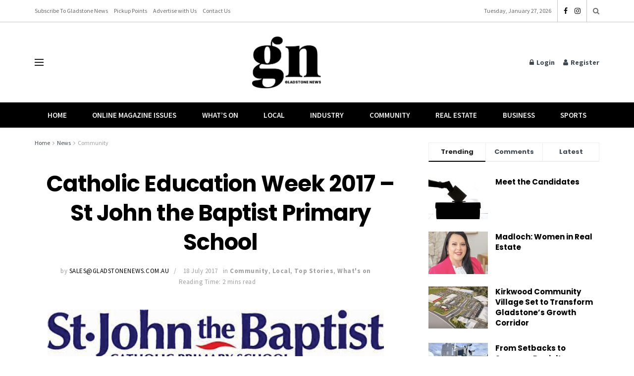

--- FILE ---
content_type: text/html; charset=UTF-8
request_url: https://gladstonenews.com.au/catholic-education-week-st-johns/
body_size: 33351
content:
<!doctype html>
<!--[if lt IE 7]> <html class="no-js lt-ie9 lt-ie8 lt-ie7" lang="en-AU"> <![endif]-->
<!--[if IE 7]>    <html class="no-js lt-ie9 lt-ie8" lang="en-AU"> <![endif]-->
<!--[if IE 8]>    <html class="no-js lt-ie9" lang="en-AU"> <![endif]-->
<!--[if IE 9]>    <html class="no-js lt-ie10" lang="en-AU"> <![endif]-->
<!--[if gt IE 8]><!--> <html class="no-js" lang="en-AU"> <!--<![endif]-->
<head>
    <meta http-equiv="Content-Type" content="text/html; charset=UTF-8" />
    <meta name='viewport' content='width=device-width, initial-scale=1, user-scalable=yes' />
    <link rel="profile" href="http://gmpg.org/xfn/11" />
    <link rel="pingback" href="https://gladstonenews.com.au/xmlrpc.php" />
    <meta name='robots' content='index, follow, max-image-preview:large, max-snippet:-1, max-video-preview:-1' />
	<style>img:is([sizes="auto" i], [sizes^="auto," i]) { contain-intrinsic-size: 3000px 1500px }</style>
	<meta property="og:type" content="article">
<meta property="og:title" content="Catholic Education Week 2017 &#8211; St John the Baptist Primary School">
<meta property="og:site_name" content="Gladstone News">
<meta property="og:description" content="St John the Baptist Catholic Primary is a welcoming, forward-thinking and compassionate school. St John’s has developed a strong academic">
<meta property="og:url" content="https://gladstonenews.com.au/catholic-education-week-st-johns/">
<meta property="og:image" content="https://gladstonenews.com.au/wp-content/uploads/2017/07/Screen-Shot-2017-07-18-at-11.09.48-am.png">
<meta property="og:image:height" content="340">
<meta property="og:image:width" content="1066">
<meta property="article:published_time" content="2017-07-18T11:33:17+10:00">
<meta property="article:modified_time" content="2017-07-18T13:04:25+10:00">
<meta property="article:section" content="Community">
<meta name="twitter:card" content="summary_large_image">
<meta name="twitter:title" content="Catholic Education Week 2017 &#8211; St John the Baptist Primary School">
<meta name="twitter:description" content="St John the Baptist Catholic Primary is a welcoming, forward-thinking and compassionate school. St John’s has developed a strong academic">
<meta name="twitter:url" content="https://gladstonenews.com.au/catholic-education-week-st-johns/">
<meta name="twitter:site" content="">
<meta name="twitter:image" content="https://gladstonenews.com.au/wp-content/uploads/2017/07/Screen-Shot-2017-07-18-at-11.09.48-am.png">
<meta name="twitter:image:width" content="1066">
<meta name="twitter:image:height" content="340">
			<script type="text/javascript">
			  var jnews_ajax_url = '/?ajax-request=jnews'
			</script>
			<script type="text/javascript">;window.jnews=window.jnews||{},window.jnews.library=window.jnews.library||{},window.jnews.library=function(){"use strict";var e=this;e.win=window,e.doc=document,e.noop=function(){},e.globalBody=e.doc.getElementsByTagName("body")[0],e.globalBody=e.globalBody?e.globalBody:e.doc,e.win.jnewsDataStorage=e.win.jnewsDataStorage||{_storage:new WeakMap,put:function(e,t,n){this._storage.has(e)||this._storage.set(e,new Map),this._storage.get(e).set(t,n)},get:function(e,t){return this._storage.get(e).get(t)},has:function(e,t){return this._storage.has(e)&&this._storage.get(e).has(t)},remove:function(e,t){var n=this._storage.get(e).delete(t);return 0===!this._storage.get(e).size&&this._storage.delete(e),n}},e.windowWidth=function(){return e.win.innerWidth||e.docEl.clientWidth||e.globalBody.clientWidth},e.windowHeight=function(){return e.win.innerHeight||e.docEl.clientHeight||e.globalBody.clientHeight},e.requestAnimationFrame=e.win.requestAnimationFrame||e.win.webkitRequestAnimationFrame||e.win.mozRequestAnimationFrame||e.win.msRequestAnimationFrame||window.oRequestAnimationFrame||function(e){return setTimeout(e,1e3/60)},e.cancelAnimationFrame=e.win.cancelAnimationFrame||e.win.webkitCancelAnimationFrame||e.win.webkitCancelRequestAnimationFrame||e.win.mozCancelAnimationFrame||e.win.msCancelRequestAnimationFrame||e.win.oCancelRequestAnimationFrame||function(e){clearTimeout(e)},e.classListSupport="classList"in document.createElement("_"),e.hasClass=e.classListSupport?function(e,t){return e.classList.contains(t)}:function(e,t){return e.className.indexOf(t)>=0},e.addClass=e.classListSupport?function(t,n){e.hasClass(t,n)||t.classList.add(n)}:function(t,n){e.hasClass(t,n)||(t.className+=" "+n)},e.removeClass=e.classListSupport?function(t,n){e.hasClass(t,n)&&t.classList.remove(n)}:function(t,n){e.hasClass(t,n)&&(t.className=t.className.replace(n,""))},e.objKeys=function(e){var t=[];for(var n in e)Object.prototype.hasOwnProperty.call(e,n)&&t.push(n);return t},e.isObjectSame=function(e,t){var n=!0;return JSON.stringify(e)!==JSON.stringify(t)&&(n=!1),n},e.extend=function(){for(var e,t,n,o=arguments[0]||{},i=1,a=arguments.length;i<a;i++)if(null!==(e=arguments[i]))for(t in e)o!==(n=e[t])&&void 0!==n&&(o[t]=n);return o},e.dataStorage=e.win.jnewsDataStorage,e.isVisible=function(e){return 0!==e.offsetWidth&&0!==e.offsetHeight||e.getBoundingClientRect().length},e.getHeight=function(e){return e.offsetHeight||e.clientHeight||e.getBoundingClientRect().height},e.getWidth=function(e){return e.offsetWidth||e.clientWidth||e.getBoundingClientRect().width},e.supportsPassive=!1;try{var t=Object.defineProperty({},"passive",{get:function(){e.supportsPassive=!0}});"createEvent"in e.doc?e.win.addEventListener("test",null,t):"fireEvent"in e.doc&&e.win.attachEvent("test",null)}catch(e){}e.passiveOption=!!e.supportsPassive&&{passive:!0},e.setStorage=function(e,t){e="jnews-"+e;var n={expired:Math.floor(((new Date).getTime()+432e5)/1e3)};t=Object.assign(n,t);localStorage.setItem(e,JSON.stringify(t))},e.getStorage=function(e){e="jnews-"+e;var t=localStorage.getItem(e);return null!==t&&0<t.length?JSON.parse(localStorage.getItem(e)):{}},e.expiredStorage=function(){var t,n="jnews-";for(var o in localStorage)o.indexOf(n)>-1&&"undefined"!==(t=e.getStorage(o.replace(n,""))).expired&&t.expired<Math.floor((new Date).getTime()/1e3)&&localStorage.removeItem(o)},e.addEvents=function(t,n,o){for(var i in n){var a=["touchstart","touchmove"].indexOf(i)>=0&&!o&&e.passiveOption;"createEvent"in e.doc?t.addEventListener(i,n[i],a):"fireEvent"in e.doc&&t.attachEvent("on"+i,n[i])}},e.removeEvents=function(t,n){for(var o in n)"createEvent"in e.doc?t.removeEventListener(o,n[o]):"fireEvent"in e.doc&&t.detachEvent("on"+o,n[o])},e.triggerEvents=function(t,n,o){var i;o=o||{detail:null};return"createEvent"in e.doc?(!(i=e.doc.createEvent("CustomEvent")||new CustomEvent(n)).initCustomEvent||i.initCustomEvent(n,!0,!1,o),void t.dispatchEvent(i)):"fireEvent"in e.doc?((i=e.doc.createEventObject()).eventType=n,void t.fireEvent("on"+i.eventType,i)):void 0},e.getParents=function(t,n){void 0===n&&(n=e.doc);for(var o=[],i=t.parentNode,a=!1;!a;)if(i){var r=i;r.querySelectorAll(n).length?a=!0:(o.push(r),i=r.parentNode)}else o=[],a=!0;return o},e.forEach=function(e,t,n){for(var o=0,i=e.length;o<i;o++)t.call(n,e[o],o)},e.getText=function(e){return e.innerText||e.textContent},e.setText=function(e,t){var n="object"==typeof t?t.innerText||t.textContent:t;e.innerText&&(e.innerText=n),e.textContent&&(e.textContent=n)},e.httpBuildQuery=function(t){return e.objKeys(t).reduce(function t(n){var o=arguments.length>1&&void 0!==arguments[1]?arguments[1]:null;return function(i,a){var r=n[a];a=encodeURIComponent(a);var s=o?"".concat(o,"[").concat(a,"]"):a;return null==r||"function"==typeof r?(i.push("".concat(s,"=")),i):["number","boolean","string"].includes(typeof r)?(i.push("".concat(s,"=").concat(encodeURIComponent(r))),i):(i.push(e.objKeys(r).reduce(t(r,s),[]).join("&")),i)}}(t),[]).join("&")},e.get=function(t,n,o,i){return o="function"==typeof o?o:e.noop,e.ajax("GET",t,n,o,i)},e.post=function(t,n,o,i){return o="function"==typeof o?o:e.noop,e.ajax("POST",t,n,o,i)},e.ajax=function(t,n,o,i,a){var r=new XMLHttpRequest,s=n,c=e.httpBuildQuery(o);if(t=-1!=["GET","POST"].indexOf(t)?t:"GET",r.open(t,s+("GET"==t?"?"+c:""),!0),"POST"==t&&r.setRequestHeader("Content-type","application/x-www-form-urlencoded"),r.setRequestHeader("X-Requested-With","XMLHttpRequest"),r.onreadystatechange=function(){4===r.readyState&&200<=r.status&&300>r.status&&"function"==typeof i&&i.call(void 0,r.response)},void 0!==a&&!a){return{xhr:r,send:function(){r.send("POST"==t?c:null)}}}return r.send("POST"==t?c:null),{xhr:r}},e.scrollTo=function(t,n,o){function i(e,t,n){this.start=this.position(),this.change=e-this.start,this.currentTime=0,this.increment=20,this.duration=void 0===n?500:n,this.callback=t,this.finish=!1,this.animateScroll()}return Math.easeInOutQuad=function(e,t,n,o){return(e/=o/2)<1?n/2*e*e+t:-n/2*(--e*(e-2)-1)+t},i.prototype.stop=function(){this.finish=!0},i.prototype.move=function(t){e.doc.documentElement.scrollTop=t,e.globalBody.parentNode.scrollTop=t,e.globalBody.scrollTop=t},i.prototype.position=function(){return e.doc.documentElement.scrollTop||e.globalBody.parentNode.scrollTop||e.globalBody.scrollTop},i.prototype.animateScroll=function(){this.currentTime+=this.increment;var t=Math.easeInOutQuad(this.currentTime,this.start,this.change,this.duration);this.move(t),this.currentTime<this.duration&&!this.finish?e.requestAnimationFrame.call(e.win,this.animateScroll.bind(this)):this.callback&&"function"==typeof this.callback&&this.callback()},new i(t,n,o)},e.unwrap=function(t){var n,o=t;e.forEach(t,(function(e,t){n?n+=e:n=e})),o.replaceWith(n)},e.performance={start:function(e){performance.mark(e+"Start")},stop:function(e){performance.mark(e+"End"),performance.measure(e,e+"Start",e+"End")}},e.fps=function(){var t=0,n=0,o=0;!function(){var i=t=0,a=0,r=0,s=document.getElementById("fpsTable"),c=function(t){void 0===document.getElementsByTagName("body")[0]?e.requestAnimationFrame.call(e.win,(function(){c(t)})):document.getElementsByTagName("body")[0].appendChild(t)};null===s&&((s=document.createElement("div")).style.position="fixed",s.style.top="120px",s.style.left="10px",s.style.width="100px",s.style.height="20px",s.style.border="1px solid black",s.style.fontSize="11px",s.style.zIndex="100000",s.style.backgroundColor="white",s.id="fpsTable",c(s));var l=function(){o++,n=Date.now(),(a=(o/(r=(n-t)/1e3)).toPrecision(2))!=i&&(i=a,s.innerHTML=i+"fps"),1<r&&(t=n,o=0),e.requestAnimationFrame.call(e.win,l)};l()}()},e.instr=function(e,t){for(var n=0;n<t.length;n++)if(-1!==e.toLowerCase().indexOf(t[n].toLowerCase()))return!0},e.winLoad=function(t,n){function o(o){if("complete"===e.doc.readyState||"interactive"===e.doc.readyState)return!o||n?setTimeout(t,n||1):t(o),1}o()||e.addEvents(e.win,{load:o})},e.docReady=function(t,n){function o(o){if("complete"===e.doc.readyState||"interactive"===e.doc.readyState)return!o||n?setTimeout(t,n||1):t(o),1}o()||e.addEvents(e.doc,{DOMContentLoaded:o})},e.fireOnce=function(){e.docReady((function(){e.assets=e.assets||[],e.assets.length&&(e.boot(),e.load_assets())}),50)},e.boot=function(){e.length&&e.doc.querySelectorAll("style[media]").forEach((function(e){"not all"==e.getAttribute("media")&&e.removeAttribute("media")}))},e.create_js=function(t,n){var o=e.doc.createElement("script");switch(o.setAttribute("src",t),n){case"defer":o.setAttribute("defer",!0);break;case"async":o.setAttribute("async",!0);break;case"deferasync":o.setAttribute("defer",!0),o.setAttribute("async",!0)}e.globalBody.appendChild(o)},e.load_assets=function(){"object"==typeof e.assets&&e.forEach(e.assets.slice(0),(function(t,n){var o="";t.defer&&(o+="defer"),t.async&&(o+="async"),e.create_js(t.url,o);var i=e.assets.indexOf(t);i>-1&&e.assets.splice(i,1)})),e.assets=jnewsoption.au_scripts=window.jnewsads=[]},e.setCookie=function(e,t,n){var o="";if(n){var i=new Date;i.setTime(i.getTime()+24*n*60*60*1e3),o="; expires="+i.toUTCString()}document.cookie=e+"="+(t||"")+o+"; path=/"},e.getCookie=function(e){for(var t=e+"=",n=document.cookie.split(";"),o=0;o<n.length;o++){for(var i=n[o];" "==i.charAt(0);)i=i.substring(1,i.length);if(0==i.indexOf(t))return i.substring(t.length,i.length)}return null},e.eraseCookie=function(e){document.cookie=e+"=; Path=/; Expires=Thu, 01 Jan 1970 00:00:01 GMT;"},e.docReady((function(){e.globalBody=e.globalBody==e.doc?e.doc.getElementsByTagName("body")[0]:e.globalBody,e.globalBody=e.globalBody?e.globalBody:e.doc})),e.winLoad((function(){e.winLoad((function(){var t=!1;if(void 0!==window.jnewsadmin)if(void 0!==window.file_version_checker){var n=e.objKeys(window.file_version_checker);n.length?n.forEach((function(e){t||"10.0.4"===window.file_version_checker[e]||(t=!0)})):t=!0}else t=!0;t&&(window.jnewsHelper.getMessage(),window.jnewsHelper.getNotice())}),2500)}))},window.jnews.library=new window.jnews.library;</script>
	<!-- This site is optimized with the Yoast SEO plugin v25.5 - https://yoast.com/wordpress/plugins/seo/ -->
	<title>Catholic Education Week 2017 - St John the Baptist Primary School - Gladstone News</title>
	<link rel="canonical" href="https://gladstonenews.com.au/catholic-education-week-st-johns/" />
	<meta property="og:locale" content="en_US" />
	<meta property="og:type" content="article" />
	<meta property="og:title" content="Catholic Education Week 2017 - St John the Baptist Primary School - Gladstone News" />
	<meta property="og:description" content="St John the Baptist Catholic Primary is a welcoming, forward-thinking and compassionate school. St John’s has developed a strong academic tradition built on solid academic foundations while lighting the fires for future growth. We value each student, and their journey is based on Christian values; one full of energy and diversity; one that unearths interests [&hellip;]" />
	<meta property="og:url" content="https://gladstonenews.com.au/catholic-education-week-st-johns/" />
	<meta property="og:site_name" content="Gladstone News" />
	<meta property="article:publisher" content="https://www.facebook.com/gladstonenews" />
	<meta property="article:published_time" content="2017-07-18T01:33:17+00:00" />
	<meta property="article:modified_time" content="2017-07-18T03:04:25+00:00" />
	<meta property="og:image" content="https://gladstonenews.com.au/wp-content/uploads/2017/07/Screen-Shot-2017-07-18-at-11.09.48-am.png" />
	<meta property="og:image:width" content="1066" />
	<meta property="og:image:height" content="340" />
	<meta property="og:image:type" content="image/png" />
	<meta name="author" content="sales@gladstonenews.com.au" />
	<meta name="twitter:card" content="summary_large_image" />
	<meta name="twitter:label1" content="Written by" />
	<meta name="twitter:data1" content="sales@gladstonenews.com.au" />
	<meta name="twitter:label2" content="Est. reading time" />
	<meta name="twitter:data2" content="1 minute" />
	<script type="application/ld+json" class="yoast-schema-graph">{"@context":"https://schema.org","@graph":[{"@type":"Article","@id":"https://gladstonenews.com.au/catholic-education-week-st-johns/#article","isPartOf":{"@id":"https://gladstonenews.com.au/catholic-education-week-st-johns/"},"author":{"name":"sales@gladstonenews.com.au","@id":"https://gladstonenews.com.au/#/schema/person/9e630456b07ca74b620fbd7627c08ae8"},"headline":"Catholic Education Week 2017 &#8211; St John the Baptist Primary School","datePublished":"2017-07-18T01:33:17+00:00","dateModified":"2017-07-18T03:04:25+00:00","mainEntityOfPage":{"@id":"https://gladstonenews.com.au/catholic-education-week-st-johns/"},"wordCount":232,"publisher":{"@id":"https://gladstonenews.com.au/#organization"},"image":{"@id":"https://gladstonenews.com.au/catholic-education-week-st-johns/#primaryimage"},"thumbnailUrl":"https://gladstonenews.com.au/wp-content/uploads/2017/07/Screen-Shot-2017-07-18-at-11.09.48-am.png","articleSection":["Community","Local","Top Stories","What's on"],"inLanguage":"en-AU"},{"@type":"WebPage","@id":"https://gladstonenews.com.au/catholic-education-week-st-johns/","url":"https://gladstonenews.com.au/catholic-education-week-st-johns/","name":"Catholic Education Week 2017 - St John the Baptist Primary School - Gladstone News","isPartOf":{"@id":"https://gladstonenews.com.au/#website"},"primaryImageOfPage":{"@id":"https://gladstonenews.com.au/catholic-education-week-st-johns/#primaryimage"},"image":{"@id":"https://gladstonenews.com.au/catholic-education-week-st-johns/#primaryimage"},"thumbnailUrl":"https://gladstonenews.com.au/wp-content/uploads/2017/07/Screen-Shot-2017-07-18-at-11.09.48-am.png","datePublished":"2017-07-18T01:33:17+00:00","dateModified":"2017-07-18T03:04:25+00:00","breadcrumb":{"@id":"https://gladstonenews.com.au/catholic-education-week-st-johns/#breadcrumb"},"inLanguage":"en-AU","potentialAction":[{"@type":"ReadAction","target":["https://gladstonenews.com.au/catholic-education-week-st-johns/"]}]},{"@type":"ImageObject","inLanguage":"en-AU","@id":"https://gladstonenews.com.au/catholic-education-week-st-johns/#primaryimage","url":"https://gladstonenews.com.au/wp-content/uploads/2017/07/Screen-Shot-2017-07-18-at-11.09.48-am.png","contentUrl":"https://gladstonenews.com.au/wp-content/uploads/2017/07/Screen-Shot-2017-07-18-at-11.09.48-am.png","width":1066,"height":340,"caption":"Catholic Education Week"},{"@type":"BreadcrumbList","@id":"https://gladstonenews.com.au/catholic-education-week-st-johns/#breadcrumb","itemListElement":[{"@type":"ListItem","position":1,"name":"Home","item":"https://gladstonenews.com.au/"},{"@type":"ListItem","position":2,"name":"All Articles","item":"https://gladstonenews.com.au/all-articles/"},{"@type":"ListItem","position":3,"name":"Catholic Education Week 2017 &#8211; St John the Baptist Primary School"}]},{"@type":"WebSite","@id":"https://gladstonenews.com.au/#website","url":"https://gladstonenews.com.au/","name":"Gladstone News","description":"Our Community, Our News","publisher":{"@id":"https://gladstonenews.com.au/#organization"},"potentialAction":[{"@type":"SearchAction","target":{"@type":"EntryPoint","urlTemplate":"https://gladstonenews.com.au/?s={search_term_string}"},"query-input":{"@type":"PropertyValueSpecification","valueRequired":true,"valueName":"search_term_string"}}],"inLanguage":"en-AU"},{"@type":"Organization","@id":"https://gladstonenews.com.au/#organization","name":"Gladstone News","url":"https://gladstonenews.com.au/","logo":{"@type":"ImageObject","inLanguage":"en-AU","@id":"https://gladstonenews.com.au/#/schema/logo/image/","url":"https://gladstonenews.com.au/wp-content/uploads/2020/09/Gladstone-News-Logo-Black.png","contentUrl":"https://gladstonenews.com.au/wp-content/uploads/2020/09/Gladstone-News-Logo-Black.png","width":960,"height":722,"caption":"Gladstone News"},"image":{"@id":"https://gladstonenews.com.au/#/schema/logo/image/"},"sameAs":["https://www.facebook.com/gladstonenews"]},{"@type":"Person","@id":"https://gladstonenews.com.au/#/schema/person/9e630456b07ca74b620fbd7627c08ae8","name":"sales@gladstonenews.com.au","image":{"@type":"ImageObject","inLanguage":"en-AU","@id":"https://gladstonenews.com.au/#/schema/person/image/","url":"https://secure.gravatar.com/avatar/f08cb96f28ed265e08f41aed3a529950?s=96&d=mm&r=g","contentUrl":"https://secure.gravatar.com/avatar/f08cb96f28ed265e08f41aed3a529950?s=96&d=mm&r=g","caption":"sales@gladstonenews.com.au"},"url":"https://gladstonenews.com.au/author/salesgladstonenews-com-au/"}]}</script>
	<!-- / Yoast SEO plugin. -->


<link rel='dns-prefetch' href='//fonts.googleapis.com' />
<link rel='preconnect' href='https://fonts.gstatic.com' />
<link rel="alternate" type="application/rss+xml" title="Gladstone News &raquo; Feed" href="https://gladstonenews.com.au/feed/" />
<link rel="alternate" type="application/rss+xml" title="Gladstone News &raquo; Comments Feed" href="https://gladstonenews.com.au/comments/feed/" />
		<!-- This site uses the Google Analytics by MonsterInsights plugin v9.6.1 - Using Analytics tracking - https://www.monsterinsights.com/ -->
							<script src="//www.googletagmanager.com/gtag/js?id=G-8D3XQF8HET"  data-cfasync="false" data-wpfc-render="false" type="text/javascript" async></script>
			<script data-cfasync="false" data-wpfc-render="false" type="text/javascript">
				var mi_version = '9.6.1';
				var mi_track_user = true;
				var mi_no_track_reason = '';
								var MonsterInsightsDefaultLocations = {"page_location":"https:\/\/gladstonenews.com.au\/catholic-education-week-st-johns\/"};
								if ( typeof MonsterInsightsPrivacyGuardFilter === 'function' ) {
					var MonsterInsightsLocations = (typeof MonsterInsightsExcludeQuery === 'object') ? MonsterInsightsPrivacyGuardFilter( MonsterInsightsExcludeQuery ) : MonsterInsightsPrivacyGuardFilter( MonsterInsightsDefaultLocations );
				} else {
					var MonsterInsightsLocations = (typeof MonsterInsightsExcludeQuery === 'object') ? MonsterInsightsExcludeQuery : MonsterInsightsDefaultLocations;
				}

								var disableStrs = [
										'ga-disable-G-8D3XQF8HET',
									];

				/* Function to detect opted out users */
				function __gtagTrackerIsOptedOut() {
					for (var index = 0; index < disableStrs.length; index++) {
						if (document.cookie.indexOf(disableStrs[index] + '=true') > -1) {
							return true;
						}
					}

					return false;
				}

				/* Disable tracking if the opt-out cookie exists. */
				if (__gtagTrackerIsOptedOut()) {
					for (var index = 0; index < disableStrs.length; index++) {
						window[disableStrs[index]] = true;
					}
				}

				/* Opt-out function */
				function __gtagTrackerOptout() {
					for (var index = 0; index < disableStrs.length; index++) {
						document.cookie = disableStrs[index] + '=true; expires=Thu, 31 Dec 2099 23:59:59 UTC; path=/';
						window[disableStrs[index]] = true;
					}
				}

				if ('undefined' === typeof gaOptout) {
					function gaOptout() {
						__gtagTrackerOptout();
					}
				}
								window.dataLayer = window.dataLayer || [];

				window.MonsterInsightsDualTracker = {
					helpers: {},
					trackers: {},
				};
				if (mi_track_user) {
					function __gtagDataLayer() {
						dataLayer.push(arguments);
					}

					function __gtagTracker(type, name, parameters) {
						if (!parameters) {
							parameters = {};
						}

						if (parameters.send_to) {
							__gtagDataLayer.apply(null, arguments);
							return;
						}

						if (type === 'event') {
														parameters.send_to = monsterinsights_frontend.v4_id;
							var hookName = name;
							if (typeof parameters['event_category'] !== 'undefined') {
								hookName = parameters['event_category'] + ':' + name;
							}

							if (typeof MonsterInsightsDualTracker.trackers[hookName] !== 'undefined') {
								MonsterInsightsDualTracker.trackers[hookName](parameters);
							} else {
								__gtagDataLayer('event', name, parameters);
							}
							
						} else {
							__gtagDataLayer.apply(null, arguments);
						}
					}

					__gtagTracker('js', new Date());
					__gtagTracker('set', {
						'developer_id.dZGIzZG': true,
											});
					if ( MonsterInsightsLocations.page_location ) {
						__gtagTracker('set', MonsterInsightsLocations);
					}
										__gtagTracker('config', 'G-8D3XQF8HET', {"forceSSL":"true","link_attribution":"true"} );
															window.gtag = __gtagTracker;										(function () {
						/* https://developers.google.com/analytics/devguides/collection/analyticsjs/ */
						/* ga and __gaTracker compatibility shim. */
						var noopfn = function () {
							return null;
						};
						var newtracker = function () {
							return new Tracker();
						};
						var Tracker = function () {
							return null;
						};
						var p = Tracker.prototype;
						p.get = noopfn;
						p.set = noopfn;
						p.send = function () {
							var args = Array.prototype.slice.call(arguments);
							args.unshift('send');
							__gaTracker.apply(null, args);
						};
						var __gaTracker = function () {
							var len = arguments.length;
							if (len === 0) {
								return;
							}
							var f = arguments[len - 1];
							if (typeof f !== 'object' || f === null || typeof f.hitCallback !== 'function') {
								if ('send' === arguments[0]) {
									var hitConverted, hitObject = false, action;
									if ('event' === arguments[1]) {
										if ('undefined' !== typeof arguments[3]) {
											hitObject = {
												'eventAction': arguments[3],
												'eventCategory': arguments[2],
												'eventLabel': arguments[4],
												'value': arguments[5] ? arguments[5] : 1,
											}
										}
									}
									if ('pageview' === arguments[1]) {
										if ('undefined' !== typeof arguments[2]) {
											hitObject = {
												'eventAction': 'page_view',
												'page_path': arguments[2],
											}
										}
									}
									if (typeof arguments[2] === 'object') {
										hitObject = arguments[2];
									}
									if (typeof arguments[5] === 'object') {
										Object.assign(hitObject, arguments[5]);
									}
									if ('undefined' !== typeof arguments[1].hitType) {
										hitObject = arguments[1];
										if ('pageview' === hitObject.hitType) {
											hitObject.eventAction = 'page_view';
										}
									}
									if (hitObject) {
										action = 'timing' === arguments[1].hitType ? 'timing_complete' : hitObject.eventAction;
										hitConverted = mapArgs(hitObject);
										__gtagTracker('event', action, hitConverted);
									}
								}
								return;
							}

							function mapArgs(args) {
								var arg, hit = {};
								var gaMap = {
									'eventCategory': 'event_category',
									'eventAction': 'event_action',
									'eventLabel': 'event_label',
									'eventValue': 'event_value',
									'nonInteraction': 'non_interaction',
									'timingCategory': 'event_category',
									'timingVar': 'name',
									'timingValue': 'value',
									'timingLabel': 'event_label',
									'page': 'page_path',
									'location': 'page_location',
									'title': 'page_title',
									'referrer' : 'page_referrer',
								};
								for (arg in args) {
																		if (!(!args.hasOwnProperty(arg) || !gaMap.hasOwnProperty(arg))) {
										hit[gaMap[arg]] = args[arg];
									} else {
										hit[arg] = args[arg];
									}
								}
								return hit;
							}

							try {
								f.hitCallback();
							} catch (ex) {
							}
						};
						__gaTracker.create = newtracker;
						__gaTracker.getByName = newtracker;
						__gaTracker.getAll = function () {
							return [];
						};
						__gaTracker.remove = noopfn;
						__gaTracker.loaded = true;
						window['__gaTracker'] = __gaTracker;
					})();
									} else {
										console.log("");
					(function () {
						function __gtagTracker() {
							return null;
						}

						window['__gtagTracker'] = __gtagTracker;
						window['gtag'] = __gtagTracker;
					})();
									}
			</script>
				<!-- / Google Analytics by MonsterInsights -->
		<script type="text/javascript">
/* <![CDATA[ */
window._wpemojiSettings = {"baseUrl":"https:\/\/s.w.org\/images\/core\/emoji\/15.0.3\/72x72\/","ext":".png","svgUrl":"https:\/\/s.w.org\/images\/core\/emoji\/15.0.3\/svg\/","svgExt":".svg","source":{"concatemoji":"https:\/\/gladstonenews.com.au\/wp-includes\/js\/wp-emoji-release.min.js?ver=6.7.4"}};
/*! This file is auto-generated */
!function(i,n){var o,s,e;function c(e){try{var t={supportTests:e,timestamp:(new Date).valueOf()};sessionStorage.setItem(o,JSON.stringify(t))}catch(e){}}function p(e,t,n){e.clearRect(0,0,e.canvas.width,e.canvas.height),e.fillText(t,0,0);var t=new Uint32Array(e.getImageData(0,0,e.canvas.width,e.canvas.height).data),r=(e.clearRect(0,0,e.canvas.width,e.canvas.height),e.fillText(n,0,0),new Uint32Array(e.getImageData(0,0,e.canvas.width,e.canvas.height).data));return t.every(function(e,t){return e===r[t]})}function u(e,t,n){switch(t){case"flag":return n(e,"\ud83c\udff3\ufe0f\u200d\u26a7\ufe0f","\ud83c\udff3\ufe0f\u200b\u26a7\ufe0f")?!1:!n(e,"\ud83c\uddfa\ud83c\uddf3","\ud83c\uddfa\u200b\ud83c\uddf3")&&!n(e,"\ud83c\udff4\udb40\udc67\udb40\udc62\udb40\udc65\udb40\udc6e\udb40\udc67\udb40\udc7f","\ud83c\udff4\u200b\udb40\udc67\u200b\udb40\udc62\u200b\udb40\udc65\u200b\udb40\udc6e\u200b\udb40\udc67\u200b\udb40\udc7f");case"emoji":return!n(e,"\ud83d\udc26\u200d\u2b1b","\ud83d\udc26\u200b\u2b1b")}return!1}function f(e,t,n){var r="undefined"!=typeof WorkerGlobalScope&&self instanceof WorkerGlobalScope?new OffscreenCanvas(300,150):i.createElement("canvas"),a=r.getContext("2d",{willReadFrequently:!0}),o=(a.textBaseline="top",a.font="600 32px Arial",{});return e.forEach(function(e){o[e]=t(a,e,n)}),o}function t(e){var t=i.createElement("script");t.src=e,t.defer=!0,i.head.appendChild(t)}"undefined"!=typeof Promise&&(o="wpEmojiSettingsSupports",s=["flag","emoji"],n.supports={everything:!0,everythingExceptFlag:!0},e=new Promise(function(e){i.addEventListener("DOMContentLoaded",e,{once:!0})}),new Promise(function(t){var n=function(){try{var e=JSON.parse(sessionStorage.getItem(o));if("object"==typeof e&&"number"==typeof e.timestamp&&(new Date).valueOf()<e.timestamp+604800&&"object"==typeof e.supportTests)return e.supportTests}catch(e){}return null}();if(!n){if("undefined"!=typeof Worker&&"undefined"!=typeof OffscreenCanvas&&"undefined"!=typeof URL&&URL.createObjectURL&&"undefined"!=typeof Blob)try{var e="postMessage("+f.toString()+"("+[JSON.stringify(s),u.toString(),p.toString()].join(",")+"));",r=new Blob([e],{type:"text/javascript"}),a=new Worker(URL.createObjectURL(r),{name:"wpTestEmojiSupports"});return void(a.onmessage=function(e){c(n=e.data),a.terminate(),t(n)})}catch(e){}c(n=f(s,u,p))}t(n)}).then(function(e){for(var t in e)n.supports[t]=e[t],n.supports.everything=n.supports.everything&&n.supports[t],"flag"!==t&&(n.supports.everythingExceptFlag=n.supports.everythingExceptFlag&&n.supports[t]);n.supports.everythingExceptFlag=n.supports.everythingExceptFlag&&!n.supports.flag,n.DOMReady=!1,n.readyCallback=function(){n.DOMReady=!0}}).then(function(){return e}).then(function(){var e;n.supports.everything||(n.readyCallback(),(e=n.source||{}).concatemoji?t(e.concatemoji):e.wpemoji&&e.twemoji&&(t(e.twemoji),t(e.wpemoji)))}))}((window,document),window._wpemojiSettings);
/* ]]> */
</script>
<style id='wp-emoji-styles-inline-css' type='text/css'>

	img.wp-smiley, img.emoji {
		display: inline !important;
		border: none !important;
		box-shadow: none !important;
		height: 1em !important;
		width: 1em !important;
		margin: 0 0.07em !important;
		vertical-align: -0.1em !important;
		background: none !important;
		padding: 0 !important;
	}
</style>
<link rel='stylesheet' id='wp-block-library-css' href='https://gladstonenews.com.au/wp-includes/css/dist/block-library/style.min.css?ver=6.7.4' type='text/css' media='all' />
<style id='pdfemb-pdf-embedder-viewer-style-inline-css' type='text/css'>
.wp-block-pdfemb-pdf-embedder-viewer{max-width:none}

</style>
<style id='classic-theme-styles-inline-css' type='text/css'>
/*! This file is auto-generated */
.wp-block-button__link{color:#fff;background-color:#32373c;border-radius:9999px;box-shadow:none;text-decoration:none;padding:calc(.667em + 2px) calc(1.333em + 2px);font-size:1.125em}.wp-block-file__button{background:#32373c;color:#fff;text-decoration:none}
</style>
<style id='global-styles-inline-css' type='text/css'>
:root{--wp--preset--aspect-ratio--square: 1;--wp--preset--aspect-ratio--4-3: 4/3;--wp--preset--aspect-ratio--3-4: 3/4;--wp--preset--aspect-ratio--3-2: 3/2;--wp--preset--aspect-ratio--2-3: 2/3;--wp--preset--aspect-ratio--16-9: 16/9;--wp--preset--aspect-ratio--9-16: 9/16;--wp--preset--color--black: #000000;--wp--preset--color--cyan-bluish-gray: #abb8c3;--wp--preset--color--white: #ffffff;--wp--preset--color--pale-pink: #f78da7;--wp--preset--color--vivid-red: #cf2e2e;--wp--preset--color--luminous-vivid-orange: #ff6900;--wp--preset--color--luminous-vivid-amber: #fcb900;--wp--preset--color--light-green-cyan: #7bdcb5;--wp--preset--color--vivid-green-cyan: #00d084;--wp--preset--color--pale-cyan-blue: #8ed1fc;--wp--preset--color--vivid-cyan-blue: #0693e3;--wp--preset--color--vivid-purple: #9b51e0;--wp--preset--gradient--vivid-cyan-blue-to-vivid-purple: linear-gradient(135deg,rgba(6,147,227,1) 0%,rgb(155,81,224) 100%);--wp--preset--gradient--light-green-cyan-to-vivid-green-cyan: linear-gradient(135deg,rgb(122,220,180) 0%,rgb(0,208,130) 100%);--wp--preset--gradient--luminous-vivid-amber-to-luminous-vivid-orange: linear-gradient(135deg,rgba(252,185,0,1) 0%,rgba(255,105,0,1) 100%);--wp--preset--gradient--luminous-vivid-orange-to-vivid-red: linear-gradient(135deg,rgba(255,105,0,1) 0%,rgb(207,46,46) 100%);--wp--preset--gradient--very-light-gray-to-cyan-bluish-gray: linear-gradient(135deg,rgb(238,238,238) 0%,rgb(169,184,195) 100%);--wp--preset--gradient--cool-to-warm-spectrum: linear-gradient(135deg,rgb(74,234,220) 0%,rgb(151,120,209) 20%,rgb(207,42,186) 40%,rgb(238,44,130) 60%,rgb(251,105,98) 80%,rgb(254,248,76) 100%);--wp--preset--gradient--blush-light-purple: linear-gradient(135deg,rgb(255,206,236) 0%,rgb(152,150,240) 100%);--wp--preset--gradient--blush-bordeaux: linear-gradient(135deg,rgb(254,205,165) 0%,rgb(254,45,45) 50%,rgb(107,0,62) 100%);--wp--preset--gradient--luminous-dusk: linear-gradient(135deg,rgb(255,203,112) 0%,rgb(199,81,192) 50%,rgb(65,88,208) 100%);--wp--preset--gradient--pale-ocean: linear-gradient(135deg,rgb(255,245,203) 0%,rgb(182,227,212) 50%,rgb(51,167,181) 100%);--wp--preset--gradient--electric-grass: linear-gradient(135deg,rgb(202,248,128) 0%,rgb(113,206,126) 100%);--wp--preset--gradient--midnight: linear-gradient(135deg,rgb(2,3,129) 0%,rgb(40,116,252) 100%);--wp--preset--font-size--small: 13px;--wp--preset--font-size--medium: 20px;--wp--preset--font-size--large: 36px;--wp--preset--font-size--x-large: 42px;--wp--preset--spacing--20: 0.44rem;--wp--preset--spacing--30: 0.67rem;--wp--preset--spacing--40: 1rem;--wp--preset--spacing--50: 1.5rem;--wp--preset--spacing--60: 2.25rem;--wp--preset--spacing--70: 3.38rem;--wp--preset--spacing--80: 5.06rem;--wp--preset--shadow--natural: 6px 6px 9px rgba(0, 0, 0, 0.2);--wp--preset--shadow--deep: 12px 12px 50px rgba(0, 0, 0, 0.4);--wp--preset--shadow--sharp: 6px 6px 0px rgba(0, 0, 0, 0.2);--wp--preset--shadow--outlined: 6px 6px 0px -3px rgba(255, 255, 255, 1), 6px 6px rgba(0, 0, 0, 1);--wp--preset--shadow--crisp: 6px 6px 0px rgba(0, 0, 0, 1);}:where(.is-layout-flex){gap: 0.5em;}:where(.is-layout-grid){gap: 0.5em;}body .is-layout-flex{display: flex;}.is-layout-flex{flex-wrap: wrap;align-items: center;}.is-layout-flex > :is(*, div){margin: 0;}body .is-layout-grid{display: grid;}.is-layout-grid > :is(*, div){margin: 0;}:where(.wp-block-columns.is-layout-flex){gap: 2em;}:where(.wp-block-columns.is-layout-grid){gap: 2em;}:where(.wp-block-post-template.is-layout-flex){gap: 1.25em;}:where(.wp-block-post-template.is-layout-grid){gap: 1.25em;}.has-black-color{color: var(--wp--preset--color--black) !important;}.has-cyan-bluish-gray-color{color: var(--wp--preset--color--cyan-bluish-gray) !important;}.has-white-color{color: var(--wp--preset--color--white) !important;}.has-pale-pink-color{color: var(--wp--preset--color--pale-pink) !important;}.has-vivid-red-color{color: var(--wp--preset--color--vivid-red) !important;}.has-luminous-vivid-orange-color{color: var(--wp--preset--color--luminous-vivid-orange) !important;}.has-luminous-vivid-amber-color{color: var(--wp--preset--color--luminous-vivid-amber) !important;}.has-light-green-cyan-color{color: var(--wp--preset--color--light-green-cyan) !important;}.has-vivid-green-cyan-color{color: var(--wp--preset--color--vivid-green-cyan) !important;}.has-pale-cyan-blue-color{color: var(--wp--preset--color--pale-cyan-blue) !important;}.has-vivid-cyan-blue-color{color: var(--wp--preset--color--vivid-cyan-blue) !important;}.has-vivid-purple-color{color: var(--wp--preset--color--vivid-purple) !important;}.has-black-background-color{background-color: var(--wp--preset--color--black) !important;}.has-cyan-bluish-gray-background-color{background-color: var(--wp--preset--color--cyan-bluish-gray) !important;}.has-white-background-color{background-color: var(--wp--preset--color--white) !important;}.has-pale-pink-background-color{background-color: var(--wp--preset--color--pale-pink) !important;}.has-vivid-red-background-color{background-color: var(--wp--preset--color--vivid-red) !important;}.has-luminous-vivid-orange-background-color{background-color: var(--wp--preset--color--luminous-vivid-orange) !important;}.has-luminous-vivid-amber-background-color{background-color: var(--wp--preset--color--luminous-vivid-amber) !important;}.has-light-green-cyan-background-color{background-color: var(--wp--preset--color--light-green-cyan) !important;}.has-vivid-green-cyan-background-color{background-color: var(--wp--preset--color--vivid-green-cyan) !important;}.has-pale-cyan-blue-background-color{background-color: var(--wp--preset--color--pale-cyan-blue) !important;}.has-vivid-cyan-blue-background-color{background-color: var(--wp--preset--color--vivid-cyan-blue) !important;}.has-vivid-purple-background-color{background-color: var(--wp--preset--color--vivid-purple) !important;}.has-black-border-color{border-color: var(--wp--preset--color--black) !important;}.has-cyan-bluish-gray-border-color{border-color: var(--wp--preset--color--cyan-bluish-gray) !important;}.has-white-border-color{border-color: var(--wp--preset--color--white) !important;}.has-pale-pink-border-color{border-color: var(--wp--preset--color--pale-pink) !important;}.has-vivid-red-border-color{border-color: var(--wp--preset--color--vivid-red) !important;}.has-luminous-vivid-orange-border-color{border-color: var(--wp--preset--color--luminous-vivid-orange) !important;}.has-luminous-vivid-amber-border-color{border-color: var(--wp--preset--color--luminous-vivid-amber) !important;}.has-light-green-cyan-border-color{border-color: var(--wp--preset--color--light-green-cyan) !important;}.has-vivid-green-cyan-border-color{border-color: var(--wp--preset--color--vivid-green-cyan) !important;}.has-pale-cyan-blue-border-color{border-color: var(--wp--preset--color--pale-cyan-blue) !important;}.has-vivid-cyan-blue-border-color{border-color: var(--wp--preset--color--vivid-cyan-blue) !important;}.has-vivid-purple-border-color{border-color: var(--wp--preset--color--vivid-purple) !important;}.has-vivid-cyan-blue-to-vivid-purple-gradient-background{background: var(--wp--preset--gradient--vivid-cyan-blue-to-vivid-purple) !important;}.has-light-green-cyan-to-vivid-green-cyan-gradient-background{background: var(--wp--preset--gradient--light-green-cyan-to-vivid-green-cyan) !important;}.has-luminous-vivid-amber-to-luminous-vivid-orange-gradient-background{background: var(--wp--preset--gradient--luminous-vivid-amber-to-luminous-vivid-orange) !important;}.has-luminous-vivid-orange-to-vivid-red-gradient-background{background: var(--wp--preset--gradient--luminous-vivid-orange-to-vivid-red) !important;}.has-very-light-gray-to-cyan-bluish-gray-gradient-background{background: var(--wp--preset--gradient--very-light-gray-to-cyan-bluish-gray) !important;}.has-cool-to-warm-spectrum-gradient-background{background: var(--wp--preset--gradient--cool-to-warm-spectrum) !important;}.has-blush-light-purple-gradient-background{background: var(--wp--preset--gradient--blush-light-purple) !important;}.has-blush-bordeaux-gradient-background{background: var(--wp--preset--gradient--blush-bordeaux) !important;}.has-luminous-dusk-gradient-background{background: var(--wp--preset--gradient--luminous-dusk) !important;}.has-pale-ocean-gradient-background{background: var(--wp--preset--gradient--pale-ocean) !important;}.has-electric-grass-gradient-background{background: var(--wp--preset--gradient--electric-grass) !important;}.has-midnight-gradient-background{background: var(--wp--preset--gradient--midnight) !important;}.has-small-font-size{font-size: var(--wp--preset--font-size--small) !important;}.has-medium-font-size{font-size: var(--wp--preset--font-size--medium) !important;}.has-large-font-size{font-size: var(--wp--preset--font-size--large) !important;}.has-x-large-font-size{font-size: var(--wp--preset--font-size--x-large) !important;}
:where(.wp-block-post-template.is-layout-flex){gap: 1.25em;}:where(.wp-block-post-template.is-layout-grid){gap: 1.25em;}
:where(.wp-block-columns.is-layout-flex){gap: 2em;}:where(.wp-block-columns.is-layout-grid){gap: 2em;}
:root :where(.wp-block-pullquote){font-size: 1.5em;line-height: 1.6;}
</style>
<link rel='stylesheet' id='user-registration-general-css' href='https://gladstonenews.com.au/wp-content/plugins/user-registration/assets/css/user-registration.css?ver=4.3.0' type='text/css' media='all' />
<link rel='stylesheet' id='weather-atlas-public-css' href='https://gladstonenews.com.au/wp-content/plugins/weather-atlas/public/css/weather-atlas-public.min.css?ver=3.0.4' type='text/css' media='all' />
<link rel='stylesheet' id='weather-icons-css' href='https://gladstonenews.com.au/wp-content/plugins/weather-atlas/public/font/weather-icons/weather-icons.min.css?ver=3.0.4' type='text/css' media='all' />
<link rel='stylesheet' id='wpb-google-fonts-css' href='//fonts.googleapis.com/css?family=Open+Sans&#038;ver=6.7.4' type='text/css' media='all' />
<link rel='stylesheet' id='woocommerce-layout-css' href='https://gladstonenews.com.au/wp-content/plugins/woocommerce/assets/css/woocommerce-layout.css?ver=10.0.5' type='text/css' media='all' />
<link rel='stylesheet' id='woocommerce-smallscreen-css' href='https://gladstonenews.com.au/wp-content/plugins/woocommerce/assets/css/woocommerce-smallscreen.css?ver=10.0.5' type='text/css' media='only screen and (max-width: 768px)' />
<link rel='stylesheet' id='woocommerce-general-css' href='https://gladstonenews.com.au/wp-content/plugins/woocommerce/assets/css/woocommerce.css?ver=10.0.5' type='text/css' media='all' />
<style id='woocommerce-inline-inline-css' type='text/css'>
.woocommerce form .form-row .required { visibility: visible; }
</style>
<link rel='stylesheet' id='brands-styles-css' href='https://gladstonenews.com.au/wp-content/plugins/woocommerce/assets/css/brands.css?ver=10.0.5' type='text/css' media='all' />
<link rel='stylesheet' id='elementor-frontend-css' href='https://gladstonenews.com.au/wp-content/plugins/elementor/assets/css/frontend.min.css?ver=3.28.3' type='text/css' media='all' />
<link rel='stylesheet' id='jeg_customizer_font-css' href='//fonts.googleapis.com/css?family=Source+Sans+Pro%3Aregular%2C600%2C700%7CPoppins%3A700%2C800&#038;display=swap&#038;ver=1.3.0' type='text/css' media='all' />
<link rel='stylesheet' id='font-awesome-css' href='https://gladstonenews.com.au/wp-content/plugins/elementor/assets/lib/font-awesome/css/font-awesome.min.css?ver=4.7.0' type='text/css' media='all' />
<link rel='stylesheet' id='jnews-frontend-css' href='https://gladstonenews.com.au/wp-content/themes/jnews/assets/dist/frontend.min.css?ver=11.6.14' type='text/css' media='all' />
<link rel='stylesheet' id='jnews-elementor-css' href='https://gladstonenews.com.au/wp-content/themes/jnews/assets/css/elementor-frontend.css?ver=11.6.14' type='text/css' media='all' />
<link rel='stylesheet' id='jnews-style-css' href='https://gladstonenews.com.au/wp-content/themes/jnews/style.css?ver=11.6.14' type='text/css' media='all' />
<link rel='stylesheet' id='jnews-darkmode-css' href='https://gladstonenews.com.au/wp-content/themes/jnews/assets/css/darkmode.css?ver=11.6.14' type='text/css' media='all' />
<link rel='stylesheet' id='jnews-scheme-css' href='https://gladstonenews.com.au/wp-content/uploads/jnews/scheme.css?ver=1753335893' type='text/css' media='all' />
<link rel='stylesheet' id='eael-general-css' href='https://gladstonenews.com.au/wp-content/plugins/essential-addons-for-elementor-lite/assets/front-end/css/view/general.min.css?ver=6.2.1' type='text/css' media='all' />
<link rel='stylesheet' id='jnews-paywall-css' href='https://gladstonenews.com.au/wp-content/plugins/jnews-paywall/assets/css/jpw-frontend.css?ver=11.6.8' type='text/css' media='all' />
<link rel='stylesheet' id='jnews-social-login-style-css' href='https://gladstonenews.com.au/wp-content/plugins/jnews-social-login/assets/css/plugin.css?ver=11.0.5' type='text/css' media='all' />
<link rel='stylesheet' id='jnews-select-share-css' href='https://gladstonenews.com.au/wp-content/plugins/jnews-social-share/assets/css/plugin.css' type='text/css' media='all' />
<link rel='stylesheet' id='jnews-weather-style-css' href='https://gladstonenews.com.au/wp-content/plugins/jnews-weather/assets/css/plugin.css?ver=11.0.2' type='text/css' media='all' />
<script type="text/javascript" src="https://gladstonenews.com.au/wp-content/plugins/google-analytics-for-wordpress/assets/js/frontend-gtag.min.js?ver=9.6.1" id="monsterinsights-frontend-script-js" async="async" data-wp-strategy="async"></script>
<script data-cfasync="false" data-wpfc-render="false" type="text/javascript" id='monsterinsights-frontend-script-js-extra'>/* <![CDATA[ */
var monsterinsights_frontend = {"js_events_tracking":"true","download_extensions":"doc,pdf,ppt,zip,xls,docx,pptx,xlsx","inbound_paths":"[{\"path\":\"\\\/go\\\/\",\"label\":\"affiliate\"},{\"path\":\"\\\/recommend\\\/\",\"label\":\"affiliate\"}]","home_url":"https:\/\/gladstonenews.com.au","hash_tracking":"false","v4_id":"G-8D3XQF8HET"};/* ]]> */
</script>
<script type="text/javascript" src="https://gladstonenews.com.au/wp-includes/js/jquery/jquery.min.js?ver=3.7.1" id="jquery-core-js"></script>
<script type="text/javascript" src="https://gladstonenews.com.au/wp-includes/js/jquery/jquery-migrate.min.js?ver=3.4.1" id="jquery-migrate-js"></script>
<script type="text/javascript" src="https://gladstonenews.com.au/wp-content/plugins/woocommerce/assets/js/jquery-blockui/jquery.blockUI.min.js?ver=2.7.0-wc.10.0.5" id="jquery-blockui-js" defer="defer" data-wp-strategy="defer"></script>
<script type="text/javascript" id="wc-add-to-cart-js-extra">
/* <![CDATA[ */
var wc_add_to_cart_params = {"ajax_url":"\/wp-admin\/admin-ajax.php","wc_ajax_url":"\/?wc-ajax=%%endpoint%%","i18n_view_cart":"View cart","cart_url":"https:\/\/gladstonenews.com.au\/cart\/","is_cart":"","cart_redirect_after_add":"no"};
/* ]]> */
</script>
<script type="text/javascript" src="https://gladstonenews.com.au/wp-content/plugins/woocommerce/assets/js/frontend/add-to-cart.min.js?ver=10.0.5" id="wc-add-to-cart-js" defer="defer" data-wp-strategy="defer"></script>
<script type="text/javascript" src="https://gladstonenews.com.au/wp-content/plugins/woocommerce/assets/js/js-cookie/js.cookie.min.js?ver=2.1.4-wc.10.0.5" id="js-cookie-js" defer="defer" data-wp-strategy="defer"></script>
<script type="text/javascript" id="woocommerce-js-extra">
/* <![CDATA[ */
var woocommerce_params = {"ajax_url":"\/wp-admin\/admin-ajax.php","wc_ajax_url":"\/?wc-ajax=%%endpoint%%","i18n_password_show":"Show password","i18n_password_hide":"Hide password"};
/* ]]> */
</script>
<script type="text/javascript" src="https://gladstonenews.com.au/wp-content/plugins/woocommerce/assets/js/frontend/woocommerce.min.js?ver=10.0.5" id="woocommerce-js" defer="defer" data-wp-strategy="defer"></script>
<script type="text/javascript" id="WCPAY_ASSETS-js-extra">
/* <![CDATA[ */
var wcpayAssets = {"url":"https:\/\/gladstonenews.com.au\/wp-content\/plugins\/woocommerce-payments\/dist\/"};
/* ]]> */
</script>
<link rel="https://api.w.org/" href="https://gladstonenews.com.au/wp-json/" /><link rel="alternate" title="JSON" type="application/json" href="https://gladstonenews.com.au/wp-json/wp/v2/posts/9818" /><link rel="EditURI" type="application/rsd+xml" title="RSD" href="https://gladstonenews.com.au/xmlrpc.php?rsd" />
<meta name="generator" content="WordPress 6.7.4" />
<meta name="generator" content="WooCommerce 10.0.5" />
<link rel='shortlink' href='https://gladstonenews.com.au/?p=9818' />
<link rel="alternate" title="oEmbed (JSON)" type="application/json+oembed" href="https://gladstonenews.com.au/wp-json/oembed/1.0/embed?url=https%3A%2F%2Fgladstonenews.com.au%2Fcatholic-education-week-st-johns%2F" />
<link rel="alternate" title="oEmbed (XML)" type="text/xml+oembed" href="https://gladstonenews.com.au/wp-json/oembed/1.0/embed?url=https%3A%2F%2Fgladstonenews.com.au%2Fcatholic-education-week-st-johns%2F&#038;format=xml" />
	<noscript><style>.woocommerce-product-gallery{ opacity: 1 !important; }</style></noscript>
	<meta name="generator" content="Elementor 3.28.3; features: additional_custom_breakpoints, e_local_google_fonts; settings: css_print_method-external, google_font-enabled, font_display-auto">
			<style>
				.e-con.e-parent:nth-of-type(n+4):not(.e-lazyloaded):not(.e-no-lazyload),
				.e-con.e-parent:nth-of-type(n+4):not(.e-lazyloaded):not(.e-no-lazyload) * {
					background-image: none !important;
				}
				@media screen and (max-height: 1024px) {
					.e-con.e-parent:nth-of-type(n+3):not(.e-lazyloaded):not(.e-no-lazyload),
					.e-con.e-parent:nth-of-type(n+3):not(.e-lazyloaded):not(.e-no-lazyload) * {
						background-image: none !important;
					}
				}
				@media screen and (max-height: 640px) {
					.e-con.e-parent:nth-of-type(n+2):not(.e-lazyloaded):not(.e-no-lazyload),
					.e-con.e-parent:nth-of-type(n+2):not(.e-lazyloaded):not(.e-no-lazyload) * {
						background-image: none !important;
					}
				}
			</style>
			<script type='application/ld+json'>{"@context":"http:\/\/schema.org","@type":"Organization","@id":"https:\/\/gladstonenews.com.au\/#organization","url":"https:\/\/gladstonenews.com.au\/","name":"","logo":{"@type":"ImageObject","url":""},"sameAs":["https:\/\/www.facebook.com\/gladstonenews","https:\/\/www.instagram.com\/gladstone_news\/"]}</script>
<script type='application/ld+json'>{"@context":"http:\/\/schema.org","@type":"WebSite","@id":"https:\/\/gladstonenews.com.au\/#website","url":"https:\/\/gladstonenews.com.au\/","name":"","potentialAction":{"@type":"SearchAction","target":"https:\/\/gladstonenews.com.au\/?s={search_term_string}","query-input":"required name=search_term_string"}}</script>
<link rel="icon" href="https://gladstonenews.com.au/wp-content/uploads/2020/07/GN-Favicon-2024-75x75.png" sizes="32x32" />
<link rel="icon" href="https://gladstonenews.com.au/wp-content/uploads/2020/07/GN-Favicon-2024-300x300.png" sizes="192x192" />
<link rel="apple-touch-icon" href="https://gladstonenews.com.au/wp-content/uploads/2020/07/GN-Favicon-2024-300x300.png" />
<meta name="msapplication-TileImage" content="https://gladstonenews.com.au/wp-content/uploads/2020/07/GN-Favicon-2024-300x300.png" />
<style id="jeg_dynamic_css" type="text/css" data-type="jeg_custom-css">body { --j-body-color : #3f4850; --j-accent-color : #000000; --j-alt-color : #000000; --j-heading-color : #000000; } body,.jeg_newsfeed_list .tns-outer .tns-controls button,.jeg_filter_button,.owl-carousel .owl-nav div,.jeg_readmore,.jeg_hero_style_7 .jeg_post_meta a,.widget_calendar thead th,.widget_calendar tfoot a,.jeg_socialcounter a,.entry-header .jeg_meta_like a,.entry-header .jeg_meta_comment a,.entry-header .jeg_meta_donation a,.entry-header .jeg_meta_bookmark a,.entry-content tbody tr:hover,.entry-content th,.jeg_splitpost_nav li:hover a,#breadcrumbs a,.jeg_author_socials a:hover,.jeg_footer_content a,.jeg_footer_bottom a,.jeg_cartcontent,.woocommerce .woocommerce-breadcrumb a { color : #3f4850; } a, .jeg_menu_style_5>li>a:hover, .jeg_menu_style_5>li.sfHover>a, .jeg_menu_style_5>li.current-menu-item>a, .jeg_menu_style_5>li.current-menu-ancestor>a, .jeg_navbar .jeg_menu:not(.jeg_main_menu)>li>a:hover, .jeg_midbar .jeg_menu:not(.jeg_main_menu)>li>a:hover, .jeg_side_tabs li.active, .jeg_block_heading_5 strong, .jeg_block_heading_6 strong, .jeg_block_heading_7 strong, .jeg_block_heading_8 strong, .jeg_subcat_list li a:hover, .jeg_subcat_list li button:hover, .jeg_pl_lg_7 .jeg_thumb .jeg_post_category a, .jeg_pl_xs_2:before, .jeg_pl_xs_4 .jeg_postblock_content:before, .jeg_postblock .jeg_post_title a:hover, .jeg_hero_style_6 .jeg_post_title a:hover, .jeg_sidefeed .jeg_pl_xs_3 .jeg_post_title a:hover, .widget_jnews_popular .jeg_post_title a:hover, .jeg_meta_author a, .widget_archive li a:hover, .widget_pages li a:hover, .widget_meta li a:hover, .widget_recent_entries li a:hover, .widget_rss li a:hover, .widget_rss cite, .widget_categories li a:hover, .widget_categories li.current-cat>a, #breadcrumbs a:hover, .jeg_share_count .counts, .commentlist .bypostauthor>.comment-body>.comment-author>.fn, span.required, .jeg_review_title, .bestprice .price, .authorlink a:hover, .jeg_vertical_playlist .jeg_video_playlist_play_icon, .jeg_vertical_playlist .jeg_video_playlist_item.active .jeg_video_playlist_thumbnail:before, .jeg_horizontal_playlist .jeg_video_playlist_play, .woocommerce li.product .pricegroup .button, .widget_display_forums li a:hover, .widget_display_topics li:before, .widget_display_replies li:before, .widget_display_views li:before, .bbp-breadcrumb a:hover, .jeg_mobile_menu li.sfHover>a, .jeg_mobile_menu li a:hover, .split-template-6 .pagenum, .jeg_mobile_menu_style_5>li>a:hover, .jeg_mobile_menu_style_5>li.sfHover>a, .jeg_mobile_menu_style_5>li.current-menu-item>a, .jeg_mobile_menu_style_5>li.current-menu-ancestor>a, .jeg_mobile_menu.jeg_menu_dropdown li.open > div > a ,.jeg_menu_dropdown.language-swicher .sub-menu li a:hover { color : #000000; } .jeg_menu_style_1>li>a:before, .jeg_menu_style_2>li>a:before, .jeg_menu_style_3>li>a:before, .jeg_side_toggle, .jeg_slide_caption .jeg_post_category a, .jeg_slider_type_1_wrapper .tns-controls button.tns-next, .jeg_block_heading_1 .jeg_block_title span, .jeg_block_heading_2 .jeg_block_title span, .jeg_block_heading_3, .jeg_block_heading_4 .jeg_block_title span, .jeg_block_heading_6:after, .jeg_pl_lg_box .jeg_post_category a, .jeg_pl_md_box .jeg_post_category a, .jeg_readmore:hover, .jeg_thumb .jeg_post_category a, .jeg_block_loadmore a:hover, .jeg_postblock.alt .jeg_block_loadmore a:hover, .jeg_block_loadmore a.active, .jeg_postblock_carousel_2 .jeg_post_category a, .jeg_heroblock .jeg_post_category a, .jeg_pagenav_1 .page_number.active, .jeg_pagenav_1 .page_number.active:hover, input[type="submit"], .btn, .button, .widget_tag_cloud a:hover, .popularpost_item:hover .jeg_post_title a:before, .jeg_splitpost_4 .page_nav, .jeg_splitpost_5 .page_nav, .jeg_post_via a:hover, .jeg_post_source a:hover, .jeg_post_tags a:hover, .comment-reply-title small a:before, .comment-reply-title small a:after, .jeg_storelist .productlink, .authorlink li.active a:before, .jeg_footer.dark .socials_widget:not(.nobg) a:hover .fa,.jeg_footer.dark .socials_widget:not(.nobg) a:hover span.jeg-icon, div.jeg_breakingnews_title, .jeg_overlay_slider_bottom_wrapper .tns-controls button, .jeg_overlay_slider_bottom_wrapper .tns-controls button:hover, .jeg_vertical_playlist .jeg_video_playlist_current, .woocommerce span.onsale, .woocommerce #respond input#submit:hover, .woocommerce a.button:hover, .woocommerce button.button:hover, .woocommerce input.button:hover, .woocommerce #respond input#submit.alt, .woocommerce a.button.alt, .woocommerce button.button.alt, .woocommerce input.button.alt, .jeg_popup_post .caption, .jeg_footer.dark input[type="submit"], .jeg_footer.dark .btn, .jeg_footer.dark .button, .footer_widget.widget_tag_cloud a:hover, .jeg_inner_content .content-inner .jeg_post_category a:hover, #buddypress .standard-form button, #buddypress a.button, #buddypress input[type="submit"], #buddypress input[type="button"], #buddypress input[type="reset"], #buddypress ul.button-nav li a, #buddypress .generic-button a, #buddypress .generic-button button, #buddypress .comment-reply-link, #buddypress a.bp-title-button, #buddypress.buddypress-wrap .members-list li .user-update .activity-read-more a, div#buddypress .standard-form button:hover, div#buddypress a.button:hover, div#buddypress input[type="submit"]:hover, div#buddypress input[type="button"]:hover, div#buddypress input[type="reset"]:hover, div#buddypress ul.button-nav li a:hover, div#buddypress .generic-button a:hover, div#buddypress .generic-button button:hover, div#buddypress .comment-reply-link:hover, div#buddypress a.bp-title-button:hover, div#buddypress.buddypress-wrap .members-list li .user-update .activity-read-more a:hover, #buddypress #item-nav .item-list-tabs ul li a:before, .jeg_inner_content .jeg_meta_container .follow-wrapper a { background-color : #000000; } .jeg_block_heading_7 .jeg_block_title span, .jeg_readmore:hover, .jeg_block_loadmore a:hover, .jeg_block_loadmore a.active, .jeg_pagenav_1 .page_number.active, .jeg_pagenav_1 .page_number.active:hover, .jeg_pagenav_3 .page_number:hover, .jeg_prevnext_post a:hover h3, .jeg_overlay_slider .jeg_post_category, .jeg_sidefeed .jeg_post.active, .jeg_vertical_playlist.jeg_vertical_playlist .jeg_video_playlist_item.active .jeg_video_playlist_thumbnail img, .jeg_horizontal_playlist .jeg_video_playlist_item.active { border-color : #000000; } .jeg_tabpost_nav li.active, .woocommerce div.product .woocommerce-tabs ul.tabs li.active, .jeg_mobile_menu_style_1>li.current-menu-item a, .jeg_mobile_menu_style_1>li.current-menu-ancestor a, .jeg_mobile_menu_style_2>li.current-menu-item::after, .jeg_mobile_menu_style_2>li.current-menu-ancestor::after, .jeg_mobile_menu_style_3>li.current-menu-item::before, .jeg_mobile_menu_style_3>li.current-menu-ancestor::before { border-bottom-color : #000000; } .jeg_post_share .jeg-icon svg { fill : #000000; } .jeg_post_meta .fa, .jeg_post_meta .jpwt-icon, .entry-header .jeg_post_meta .fa, .jeg_review_stars, .jeg_price_review_list { color : #000000; } .jeg_share_button.share-float.share-monocrhome a { background-color : #000000; } h1,h2,h3,h4,h5,h6,.jeg_post_title a,.entry-header .jeg_post_title,.jeg_hero_style_7 .jeg_post_title a,.jeg_block_title,.jeg_splitpost_bar .current_title,.jeg_video_playlist_title,.gallery-caption,.jeg_push_notification_button>a.button { color : #000000; } .split-template-9 .pagenum, .split-template-10 .pagenum, .split-template-11 .pagenum, .split-template-12 .pagenum, .split-template-13 .pagenum, .split-template-15 .pagenum, .split-template-18 .pagenum, .split-template-20 .pagenum, .split-template-19 .current_title span, .split-template-20 .current_title span { background-color : #000000; } .jeg_topbar .jeg_nav_row, .jeg_topbar .jeg_search_no_expand .jeg_search_input { line-height : 44px; } .jeg_topbar .jeg_nav_row, .jeg_topbar .jeg_nav_icon { height : 44px; } .jeg_topbar img { max-height : 44px; } .jeg_topbar, .jeg_topbar.dark, .jeg_topbar.custom { background : #ffffff; } .jeg_topbar, .jeg_topbar.dark { border-color : #c6c6c6; color : #6b6b6b; border-top-color : #c6c6c6; } .jeg_topbar .jeg_nav_item, .jeg_topbar.dark .jeg_nav_item { border-color : #c6c6c6; } .jeg_midbar { height : 162px; } .jeg_midbar img { max-height : 162px; } .jeg_header .jeg_bottombar.jeg_navbar,.jeg_bottombar .jeg_nav_icon { height : 51px; } .jeg_header .jeg_bottombar.jeg_navbar, .jeg_header .jeg_bottombar .jeg_main_menu:not(.jeg_menu_style_1) > li > a, .jeg_header .jeg_bottombar .jeg_menu_style_1 > li, .jeg_header .jeg_bottombar .jeg_menu:not(.jeg_main_menu) > li > a { line-height : 51px; } .jeg_bottombar img { max-height : 51px; } .jeg_header .jeg_bottombar.jeg_navbar_wrapper:not(.jeg_navbar_boxed), .jeg_header .jeg_bottombar.jeg_navbar_boxed .jeg_nav_row { background : #000000; } .jeg_header .jeg_bottombar a:hover, .jeg_header .jeg_bottombar.jeg_navbar_dark a:hover, .jeg_header .jeg_bottombar .jeg_menu:not(.jeg_main_menu) > li > a:hover { color : #c6c6c6; } .jeg_header .jeg_bottombar, .jeg_header .jeg_bottombar.jeg_navbar_dark, .jeg_bottombar.jeg_navbar_boxed .jeg_nav_row, .jeg_bottombar.jeg_navbar_dark.jeg_navbar_boxed .jeg_nav_row { border-bottom-width : 0px; } .jeg_mobile_midbar, .jeg_mobile_midbar.dark { border-top-width : 0px; } .jeg_header .socials_widget > a > i.fa:before { color : #0a0a0a; } .jeg_header .socials_widget.nobg > a > i > span.jeg-icon svg { fill : #0a0a0a; } .jeg_header .socials_widget.nobg > a > span.jeg-icon svg { fill : #0a0a0a; } .jeg_header .socials_widget > a > span.jeg-icon svg { fill : #0a0a0a; } .jeg_header .socials_widget > a > i > span.jeg-icon svg { fill : #0a0a0a; } .jeg_header .jeg_navbar_wrapper .sf-arrows .sf-with-ul:after { color : #ffffff; } .jeg_footer_content,.jeg_footer.dark .jeg_footer_content { background-color : #000000; color : #a0a0a0; } .jeg_footer .jeg_footer_heading h3,.jeg_footer.dark .jeg_footer_heading h3,.jeg_footer .widget h2,.jeg_footer .footer_dark .widget h2 { color : #ffffff; } body,input,textarea,select,.chosen-container-single .chosen-single,.btn,.button { font-family: "Source Sans Pro",Helvetica,Arial,sans-serif; } .jeg_main_menu > li > a { font-family: "Source Sans Pro",Helvetica,Arial,sans-serif; } h3.jeg_block_title, .jeg_footer .jeg_footer_heading h3, .jeg_footer .widget h2, .jeg_tabpost_nav li { font-family: Poppins,Helvetica,Arial,sans-serif; } .jeg_post_title, .entry-header .jeg_post_title, .jeg_single_tpl_2 .entry-header .jeg_post_title, .jeg_single_tpl_3 .entry-header .jeg_post_title, .jeg_single_tpl_6 .entry-header .jeg_post_title, .jeg_content .jeg_custom_title_wrapper .jeg_post_title { font-family: Poppins,Helvetica,Arial,sans-serif; } .jeg_post_excerpt p, .content-inner p { font-family: "Source Sans Pro",Helvetica,Arial,sans-serif; } </style><style type="text/css">
					.no_thumbnail .jeg_thumb,
					.thumbnail-container.no_thumbnail {
					    display: none !important;
					}
					.jeg_search_result .jeg_pl_xs_3.no_thumbnail .jeg_postblock_content,
					.jeg_sidefeed .jeg_pl_xs_3.no_thumbnail .jeg_postblock_content,
					.jeg_pl_sm.no_thumbnail .jeg_postblock_content {
					    margin-left: 0;
					}
					.jeg_postblock_11 .no_thumbnail .jeg_postblock_content,
					.jeg_postblock_12 .no_thumbnail .jeg_postblock_content,
					.jeg_postblock_12.jeg_col_3o3 .no_thumbnail .jeg_postblock_content  {
					    margin-top: 0;
					}
					.jeg_postblock_15 .jeg_pl_md_box.no_thumbnail .jeg_postblock_content,
					.jeg_postblock_19 .jeg_pl_md_box.no_thumbnail .jeg_postblock_content,
					.jeg_postblock_24 .jeg_pl_md_box.no_thumbnail .jeg_postblock_content,
					.jeg_sidefeed .jeg_pl_md_box .jeg_postblock_content {
					    position: relative;
					}
					.jeg_postblock_carousel_2 .no_thumbnail .jeg_post_title a,
					.jeg_postblock_carousel_2 .no_thumbnail .jeg_post_title a:hover,
					.jeg_postblock_carousel_2 .no_thumbnail .jeg_post_meta .fa {
					    color: #212121 !important;
					} 
					.jnews-dark-mode .jeg_postblock_carousel_2 .no_thumbnail .jeg_post_title a,
					.jnews-dark-mode .jeg_postblock_carousel_2 .no_thumbnail .jeg_post_title a:hover,
					.jnews-dark-mode .jeg_postblock_carousel_2 .no_thumbnail .jeg_post_meta .fa {
					    color: #fff !important;
					} 
				</style></head>
<body class="post-template-default single single-post postid-9818 single-format-standard wp-custom-logo wp-embed-responsive theme-jnews jpw-truncate user-registration-page woocommerce-no-js jeg_toggle_light jeg_single_tpl_1 jnews jsc_normal elementor-default elementor-kit-23139">

    
    
    <div class="jeg_ad jeg_ad_top jnews_header_top_ads">
        <div class='ads-wrapper  '></div>    </div>

    <!-- The Main Wrapper
    ============================================= -->
    <div class="jeg_viewport">

        
        <div class="jeg_header_wrapper">
            <div class="jeg_header_instagram_wrapper">
    </div>

<!-- HEADER -->
<div class="jeg_header normal">
    <div class="jeg_topbar jeg_container jeg_navbar_wrapper normal">
    <div class="container">
        <div class="jeg_nav_row">
            
                <div class="jeg_nav_col jeg_nav_left  jeg_nav_grow">
                    <div class="item_wrap jeg_nav_alignleft">
                        <div class="jeg_nav_item">
	<ul class="jeg_menu jeg_top_menu"><li id="menu-item-35252" class="menu-item menu-item-type-post_type menu-item-object-page menu-item-35252"><a href="https://gladstonenews.com.au/create-an-account/">Subscribe To Gladstone News</a></li>
<li id="menu-item-18798" class="menu-item menu-item-type-post_type menu-item-object-page menu-item-18798"><a href="https://gladstonenews.com.au/pickup-points/">Pickup Points</a></li>
<li id="menu-item-18799" class="menu-item menu-item-type-post_type menu-item-object-page menu-item-18799"><a href="https://gladstonenews.com.au/advertise-with-us/">Advertise with Us</a></li>
<li id="menu-item-18800" class="menu-item menu-item-type-post_type menu-item-object-page menu-item-18800"><a href="https://gladstonenews.com.au/contact/">Contact Us</a></li>
</ul></div>                    </div>
                </div>

                
                <div class="jeg_nav_col jeg_nav_center  jeg_nav_normal">
                    <div class="item_wrap jeg_nav_aligncenter">
                                            </div>
                </div>

                
                <div class="jeg_nav_col jeg_nav_right  jeg_nav_normal">
                    <div class="item_wrap jeg_nav_alignright">
                        <div class="jeg_nav_item jeg_top_date">
    Tuesday, January 27, 2026</div>			<div
				class="jeg_nav_item socials_widget jeg_social_icon_block nobg">
				<a href="https://www.facebook.com/gladstonenews" target='_blank' rel='external noopener nofollow'  aria-label="Find us on Facebook" class="jeg_facebook"><i class="fa fa-facebook"></i> </a><a href="https://www.instagram.com/gladstone_news/" target='_blank' rel='external noopener nofollow'  aria-label="Find us on Instagram" class="jeg_instagram"><i class="fa fa-instagram"></i> </a>			</div>
			<!-- Search Icon -->
<div class="jeg_nav_item jeg_search_wrapper search_icon jeg_search_popup_expand">
    <a href="#" class="jeg_search_toggle" aria-label="Search Button"><i class="fa fa-search"></i></a>
    <form action="https://gladstonenews.com.au/" method="get" class="jeg_search_form" target="_top">
    <input name="s" class="jeg_search_input" placeholder="Search..." type="text" value="" autocomplete="off">
	<button aria-label="Search Button" type="submit" class="jeg_search_button btn"><i class="fa fa-search"></i></button>
</form>
<!-- jeg_search_hide with_result no_result -->
<div class="jeg_search_result jeg_search_hide with_result">
    <div class="search-result-wrapper">
    </div>
    <div class="search-link search-noresult">
        No Result    </div>
    <div class="search-link search-all-button">
        <i class="fa fa-search"></i> View All Result    </div>
</div></div>                    </div>
                </div>

                        </div>
    </div>
</div><!-- /.jeg_container --><div class="jeg_midbar jeg_container jeg_navbar_wrapper normal">
    <div class="container">
        <div class="jeg_nav_row">
            
                <div class="jeg_nav_col jeg_nav_left jeg_nav_normal">
                    <div class="item_wrap jeg_nav_alignleft">
                        <div class="jeg_nav_item jeg_nav_icon">
    <a href="#" aria-label="Show Menu" class="toggle_btn jeg_mobile_toggle">
    	<span></span><span></span><span></span>
    </a>
</div>                    </div>
                </div>

                
                <div class="jeg_nav_col jeg_nav_center jeg_nav_normal">
                    <div class="item_wrap jeg_nav_aligncenter">
                        <div class="jeg_nav_item jeg_logo jeg_desktop_logo">
			<div class="site-title">
			<a href="https://gladstonenews.com.au/" aria-label="Visit Homepage" style="padding: 0px 0px 0px 0px;">
				<img class='jeg_logo_img' src="https://gladstonenews.com.au/wp-content/uploads/2024/02/Gladstone-News-Logo-No-Tagline.png" srcset="https://gladstonenews.com.au/wp-content/uploads/2024/02/Gladstone-News-Logo-No-Tagline.png 1x, https://gladstonenews.com.au/wp-content/uploads/2024/02/Gladstone-News-Logo-No-Tagline.png 2x" alt="Gladstone News"data-light-src="https://gladstonenews.com.au/wp-content/uploads/2024/02/Gladstone-News-Logo-No-Tagline.png" data-light-srcset="https://gladstonenews.com.au/wp-content/uploads/2024/02/Gladstone-News-Logo-No-Tagline.png 1x, https://gladstonenews.com.au/wp-content/uploads/2024/02/Gladstone-News-Logo-No-Tagline.png 2x" data-dark-src="" data-dark-srcset=" 1x,  2x"width="319" height="257">			</a>
		</div>
	</div>
                    </div>
                </div>

                
                <div class="jeg_nav_col jeg_nav_right jeg_nav_normal">
                    <div class="item_wrap jeg_nav_alignright">
                        <div class="jeg_nav_item jeg_nav_account">
    <ul class="jeg_accountlink jeg_menu">
        <li><a href="#jeg_loginform" aria-label="Login popup button" class="jeg_popuplink"><i class="fa fa-lock"></i> Login</a></li><li><a href="#jeg_registerform" aria-label="Register popup button" class="jeg_popuplink"><i class="fa fa-user"></i> Register</a></li>    </ul>
</div>                    </div>
                </div>

                        </div>
    </div>
</div><div class="jeg_bottombar jeg_navbar jeg_container jeg_navbar_wrapper  jeg_navbar_fitwidth jeg_navbar_dark">
    <div class="container">
        <div class="jeg_nav_row">
            
                <div class="jeg_nav_col jeg_nav_left jeg_nav_normal">
                    <div class="item_wrap jeg_nav_alignleft">
                                            </div>
                </div>

                
                <div class="jeg_nav_col jeg_nav_center jeg_nav_grow">
                    <div class="item_wrap jeg_nav_aligncenter">
                        <div class="jeg_nav_item jeg_main_menu_wrapper">
<div class="jeg_mainmenu_wrap"><ul class="jeg_menu jeg_main_menu jeg_menu_style_4" data-animation="none"><li id="menu-item-32941" class="menu-item menu-item-type-post_type menu-item-object-page menu-item-home menu-item-32941 bgnav" data-item-row="default" ><a href="https://gladstonenews.com.au/">Home</a></li>
<li id="menu-item-32940" class="menu-item menu-item-type-taxonomy menu-item-object-category menu-item-32940 bgnav" data-item-row="default" ><a href="https://gladstonenews.com.au/category/magazine-issues/">Online Magazine Issues</a></li>
<li id="menu-item-32976" class="menu-item menu-item-type-taxonomy menu-item-object-category current-post-ancestor current-menu-parent current-post-parent menu-item-32976 bgnav" data-item-row="default" ><a href="https://gladstonenews.com.au/category/news/whats-on/">What&#8217;s On</a></li>
<li id="menu-item-32973" class="menu-item menu-item-type-taxonomy menu-item-object-category current-post-ancestor current-menu-parent current-post-parent menu-item-32973 bgnav" data-item-row="default" ><a href="https://gladstonenews.com.au/category/news/local/">Local</a></li>
<li id="menu-item-32977" class="menu-item menu-item-type-taxonomy menu-item-object-category menu-item-32977 bgnav" data-item-row="default" ><a href="https://gladstonenews.com.au/category/industry/">Industry</a></li>
<li id="menu-item-32974" class="menu-item menu-item-type-taxonomy menu-item-object-category current-post-ancestor current-menu-parent current-post-parent menu-item-32974 bgnav" data-item-row="default" ><a href="https://gladstonenews.com.au/category/news/community/">Community</a></li>
<li id="menu-item-33171" class="menu-item menu-item-type-taxonomy menu-item-object-category menu-item-33171 bgnav" data-item-row="default" ><a href="https://gladstonenews.com.au/category/news/real-estate/">Real Estate</a></li>
<li id="menu-item-32975" class="menu-item menu-item-type-taxonomy menu-item-object-category menu-item-32975 bgnav" data-item-row="default" ><a href="https://gladstonenews.com.au/category/news/business/">Business</a></li>
<li id="menu-item-32978" class="menu-item menu-item-type-taxonomy menu-item-object-category menu-item-32978 bgnav" data-item-row="default" ><a href="https://gladstonenews.com.au/category/fitness/sports/">Sports</a></li>
</ul></div></div>
                    </div>
                </div>

                
                <div class="jeg_nav_col jeg_nav_right jeg_nav_normal">
                    <div class="item_wrap jeg_nav_alignright">
                                            </div>
                </div>

                        </div>
    </div>
</div></div><!-- /.jeg_header -->        </div>

        <div class="jeg_header_sticky">
            <div class="sticky_blankspace"></div>
<div class="jeg_header normal">
    <div class="jeg_container">
        <div data-mode="scroll" class="jeg_stickybar jeg_navbar jeg_navbar_wrapper jeg_navbar_normal jeg_navbar_dark">
            <div class="container">
    <div class="jeg_nav_row">
        
            <div class="jeg_nav_col jeg_nav_left jeg_nav_grow">
                <div class="item_wrap jeg_nav_alignleft">
                    <div class="jeg_nav_item jeg_main_menu_wrapper">
<div class="jeg_mainmenu_wrap"><ul class="jeg_menu jeg_main_menu jeg_menu_style_4" data-animation="none"><li id="menu-item-32941" class="menu-item menu-item-type-post_type menu-item-object-page menu-item-home menu-item-32941 bgnav" data-item-row="default" ><a href="https://gladstonenews.com.au/">Home</a></li>
<li id="menu-item-32940" class="menu-item menu-item-type-taxonomy menu-item-object-category menu-item-32940 bgnav" data-item-row="default" ><a href="https://gladstonenews.com.au/category/magazine-issues/">Online Magazine Issues</a></li>
<li id="menu-item-32976" class="menu-item menu-item-type-taxonomy menu-item-object-category current-post-ancestor current-menu-parent current-post-parent menu-item-32976 bgnav" data-item-row="default" ><a href="https://gladstonenews.com.au/category/news/whats-on/">What&#8217;s On</a></li>
<li id="menu-item-32973" class="menu-item menu-item-type-taxonomy menu-item-object-category current-post-ancestor current-menu-parent current-post-parent menu-item-32973 bgnav" data-item-row="default" ><a href="https://gladstonenews.com.au/category/news/local/">Local</a></li>
<li id="menu-item-32977" class="menu-item menu-item-type-taxonomy menu-item-object-category menu-item-32977 bgnav" data-item-row="default" ><a href="https://gladstonenews.com.au/category/industry/">Industry</a></li>
<li id="menu-item-32974" class="menu-item menu-item-type-taxonomy menu-item-object-category current-post-ancestor current-menu-parent current-post-parent menu-item-32974 bgnav" data-item-row="default" ><a href="https://gladstonenews.com.au/category/news/community/">Community</a></li>
<li id="menu-item-33171" class="menu-item menu-item-type-taxonomy menu-item-object-category menu-item-33171 bgnav" data-item-row="default" ><a href="https://gladstonenews.com.au/category/news/real-estate/">Real Estate</a></li>
<li id="menu-item-32975" class="menu-item menu-item-type-taxonomy menu-item-object-category menu-item-32975 bgnav" data-item-row="default" ><a href="https://gladstonenews.com.au/category/news/business/">Business</a></li>
<li id="menu-item-32978" class="menu-item menu-item-type-taxonomy menu-item-object-category menu-item-32978 bgnav" data-item-row="default" ><a href="https://gladstonenews.com.au/category/fitness/sports/">Sports</a></li>
</ul></div></div>
                </div>
            </div>

            
            <div class="jeg_nav_col jeg_nav_center jeg_nav_normal">
                <div class="item_wrap jeg_nav_aligncenter">
                                    </div>
            </div>

            
            <div class="jeg_nav_col jeg_nav_right jeg_nav_normal">
                <div class="item_wrap jeg_nav_alignright">
                    <!-- Search Icon -->
<div class="jeg_nav_item jeg_search_wrapper search_icon jeg_search_popup_expand">
    <a href="#" class="jeg_search_toggle" aria-label="Search Button"><i class="fa fa-search"></i></a>
    <form action="https://gladstonenews.com.au/" method="get" class="jeg_search_form" target="_top">
    <input name="s" class="jeg_search_input" placeholder="Search..." type="text" value="" autocomplete="off">
	<button aria-label="Search Button" type="submit" class="jeg_search_button btn"><i class="fa fa-search"></i></button>
</form>
<!-- jeg_search_hide with_result no_result -->
<div class="jeg_search_result jeg_search_hide with_result">
    <div class="search-result-wrapper">
    </div>
    <div class="search-link search-noresult">
        No Result    </div>
    <div class="search-link search-all-button">
        <i class="fa fa-search"></i> View All Result    </div>
</div></div>                </div>
            </div>

                </div>
</div>        </div>
    </div>
</div>
        </div>

        <div class="jeg_navbar_mobile_wrapper">
            <div class="jeg_navbar_mobile" data-mode="scroll">
    <div class="jeg_mobile_bottombar jeg_mobile_midbar jeg_container normal">
    <div class="container">
        <div class="jeg_nav_row">
            
                <div class="jeg_nav_col jeg_nav_left jeg_nav_normal">
                    <div class="item_wrap jeg_nav_alignleft">
                        <div class="jeg_nav_item">
    <a href="#" aria-label="Show Menu" class="toggle_btn jeg_mobile_toggle"><i class="fa fa-bars"></i></a>
</div>                    </div>
                </div>

                
                <div class="jeg_nav_col jeg_nav_center jeg_nav_grow">
                    <div class="item_wrap jeg_nav_aligncenter">
                        <div class="jeg_nav_item jeg_mobile_logo">
			<div class="site-title">
			<a href="https://gladstonenews.com.au/" aria-label="Visit Homepage">
				<img class='jeg_logo_img' src="https://gladstonenews.com.au/wp-content/uploads/2024/02/Gladstone-News-Logo-No-Tagline.png" srcset="https://gladstonenews.com.au/wp-content/uploads/2024/02/Gladstone-News-Logo-No-Tagline.png 1x, https://gladstonenews.com.au/wp-content/uploads/2024/02/Gladstone-News-Logo-No-Tagline.png 2x" alt="Gladstone News"data-light-src="https://gladstonenews.com.au/wp-content/uploads/2024/02/Gladstone-News-Logo-No-Tagline.png" data-light-srcset="https://gladstonenews.com.au/wp-content/uploads/2024/02/Gladstone-News-Logo-No-Tagline.png 1x, https://gladstonenews.com.au/wp-content/uploads/2024/02/Gladstone-News-Logo-No-Tagline.png 2x" data-dark-src="" data-dark-srcset=" 1x,  2x"width="319" height="257">			</a>
		</div>
	</div>                    </div>
                </div>

                
                <div class="jeg_nav_col jeg_nav_right jeg_nav_normal">
                    <div class="item_wrap jeg_nav_alignright">
                        <div class="jeg_nav_item jeg_search_wrapper jeg_search_popup_expand">
    <a href="#" aria-label="Search Button" class="jeg_search_toggle"><i class="fa fa-search"></i></a>
	<form action="https://gladstonenews.com.au/" method="get" class="jeg_search_form" target="_top">
    <input name="s" class="jeg_search_input" placeholder="Search..." type="text" value="" autocomplete="off">
	<button aria-label="Search Button" type="submit" class="jeg_search_button btn"><i class="fa fa-search"></i></button>
</form>
<!-- jeg_search_hide with_result no_result -->
<div class="jeg_search_result jeg_search_hide with_result">
    <div class="search-result-wrapper">
    </div>
    <div class="search-link search-noresult">
        No Result    </div>
    <div class="search-link search-all-button">
        <i class="fa fa-search"></i> View All Result    </div>
</div></div>                    </div>
                </div>

                        </div>
    </div>
</div></div>
<div class="sticky_blankspace" style="height: 60px;"></div>        </div>

        <div class="jeg_ad jeg_ad_top jnews_header_bottom_ads">
            <div class='ads-wrapper  '></div>        </div>

            <div class="post-wrapper">

        <div class="post-wrap post-autoload "  data-url="https://gladstonenews.com.au/catholic-education-week-st-johns/" data-title="Catholic Education Week 2017 &#8211; St John the Baptist Primary School" data-id="9818"  data-prev="https://gladstonenews.com.au/catholic-education-week-2017-chanel-college/" >

            
            <div class="jeg_main ">
                <div class="jeg_container">
                    <div class="jeg_content jeg_singlepage">

	<div class="container">

		<div class="jeg_ad jeg_article jnews_article_top_ads">
			<div class='ads-wrapper  '></div>		</div>

		<div class="row">
			<div class="jeg_main_content col-md-8">
				<div class="jeg_inner_content">
					
												<div class="jeg_breadcrumbs jeg_breadcrumb_container">
							<div id="breadcrumbs"><span class="">
                <a href="https://gladstonenews.com.au">Home</a>
            </span><i class="fa fa-angle-right"></i><span class="">
                <a href="https://gladstonenews.com.au/category/news/">News</a>
            </span><i class="fa fa-angle-right"></i><span class="breadcrumb_last_link">
                <a href="https://gladstonenews.com.au/category/news/community/">Community</a>
            </span></div>						</div>
						
						<div class="entry-header">
							
							<h1 class="jeg_post_title">Catholic Education Week 2017 &#8211; St John the Baptist Primary School</h1>

							
							<div class="jeg_meta_container"><div class="jeg_post_meta jeg_post_meta_1">

	<div class="meta_left">
									<div class="jeg_meta_author">
										<span class="meta_text">by</span>
					<a href="https://gladstonenews.com.au/author/salesgladstonenews-com-au/">sales@gladstonenews.com.au</a>				</div>
					
					<div class="jeg_meta_date">
				<a href="https://gladstonenews.com.au/catholic-education-week-st-johns/">18 July 2017</a>
			</div>
		
					<div class="jeg_meta_category">
				<span><span class="meta_text">in</span>
					<a href="https://gladstonenews.com.au/category/news/community/" rel="category tag">Community</a><span class="category-separator">, </span><a href="https://gladstonenews.com.au/category/news/local/" rel="category tag">Local</a><span class="category-separator">, </span><a href="https://gladstonenews.com.au/category/top-stories/" rel="category tag">Top Stories</a><span class="category-separator">, </span><a href="https://gladstonenews.com.au/category/news/whats-on/" rel="category tag">What's on</a>				</span>
			</div>
		
		<div class="jeg_meta_reading_time">
			            <span>
			            	Reading Time: 2 mins read
			            </span>
			        </div>	</div>

	<div class="meta_right">
					</div>
</div>
</div>
						</div>

						<div  class="jeg_featured featured_image "><a href="https://gladstonenews.com.au/wp-content/uploads/2017/07/Screen-Shot-2017-07-18-at-11.09.48-am.png"><div class="thumbnail-container animate-lazy" style="padding-bottom:31.867%"><img width="750" height="239" src="https://gladstonenews.com.au/wp-content/themes/jnews/assets/img/jeg-empty.png" class="attachment-jnews-featured-750 size-jnews-featured-750 lazyload wp-post-image" alt="Catholic Education Week" decoding="async" sizes="(max-width: 750px) 100vw, 750px" data-src="https://gladstonenews.com.au/wp-content/uploads/2017/07/Screen-Shot-2017-07-18-at-11.09.48-am.png" data-srcset="https://gladstonenews.com.au/wp-content/uploads/2017/07/Screen-Shot-2017-07-18-at-11.09.48-am.png 1066w, https://gladstonenews.com.au/wp-content/uploads/2017/07/Screen-Shot-2017-07-18-at-11.09.48-am-300x96.png 300w, https://gladstonenews.com.au/wp-content/uploads/2017/07/Screen-Shot-2017-07-18-at-11.09.48-am-768x245.png 768w, https://gladstonenews.com.au/wp-content/uploads/2017/07/Screen-Shot-2017-07-18-at-11.09.48-am-1024x327.png 1024w, https://gladstonenews.com.au/wp-content/uploads/2017/07/Screen-Shot-2017-07-18-at-11.09.48-am-696x222.png 696w" data-sizes="auto" data-expand="700" /></div></a></div>
						<div class="jeg_share_top_container"></div>
						<div class="jeg_ad jeg_article jnews_content_top_ads "><div class='ads-wrapper  '></div></div>
						<div class="entry-content with-share">
							<div class="jeg_share_button share-float jeg_sticky_share clearfix share-monocrhome">
								<div class="jeg_share_float_container"><div class="jeg_sharelist">
                <a href="http://www.facebook.com/sharer.php?u=https%3A%2F%2Fgladstonenews.com.au%2Fcatholic-education-week-st-johns%2F" rel='nofollow' aria-label='Share on Facebook' class="jeg_btn-facebook expanded"><i class="fa fa-facebook-official"></i><span>Share on Facebook</span></a><a href="https://twitter.com/intent/tweet?text=Catholic%20Education%20Week%202017%20%E2%80%93%20St%20John%20the%20Baptist%20Primary%20School&url=https%3A%2F%2Fgladstonenews.com.au%2Fcatholic-education-week-st-johns%2F" rel='nofollow' aria-label='Share on Twitter' class="jeg_btn-twitter expanded"><i class="fa fa-twitter"><svg xmlns="http://www.w3.org/2000/svg" height="1em" viewBox="0 0 512 512"><!--! Font Awesome Free 6.4.2 by @fontawesome - https://fontawesome.com License - https://fontawesome.com/license (Commercial License) Copyright 2023 Fonticons, Inc. --><path d="M389.2 48h70.6L305.6 224.2 487 464H345L233.7 318.6 106.5 464H35.8L200.7 275.5 26.8 48H172.4L272.9 180.9 389.2 48zM364.4 421.8h39.1L151.1 88h-42L364.4 421.8z"/></svg></i><span>Share on Twitter</span></a>
                <div class="share-secondary">
                    <a href="https://www.linkedin.com/shareArticle?url=https%3A%2F%2Fgladstonenews.com.au%2Fcatholic-education-week-st-johns%2F&title=Catholic%20Education%20Week%202017%20%E2%80%93%20St%20John%20the%20Baptist%20Primary%20School" rel='nofollow' aria-label='Share on Linkedin' class="jeg_btn-linkedin "><i class="fa fa-linkedin"></i></a><a href="https://www.pinterest.com/pin/create/bookmarklet/?pinFave=1&url=https%3A%2F%2Fgladstonenews.com.au%2Fcatholic-education-week-st-johns%2F&media=https://gladstonenews.com.au/wp-content/uploads/2017/07/Screen-Shot-2017-07-18-at-11.09.48-am.png&description=Catholic%20Education%20Week%202017%20%E2%80%93%20St%20John%20the%20Baptist%20Primary%20School" rel='nofollow' aria-label='Share on Pinterest' class="jeg_btn-pinterest "><i class="fa fa-pinterest"></i></a>
                </div>
                <a href="#" class="jeg_btn-toggle" aria-label="Share on another social media platform"><i class="fa fa-share"></i></a>
            </div></div>							</div>

							<div class="content-inner ">
								<p class="p2"><img fetchpriority="high" decoding="async" class="aligncenter size-full wp-image-9819" src="http://103.9.171.67/~gladstonenewscom/wp-content/uploads/2017/07/Screen-Shot-2017-07-18-at-11.09.48-am.png" alt="Catholic Education Week" width="1066" height="340" srcset="https://gladstonenews.com.au/wp-content/uploads/2017/07/Screen-Shot-2017-07-18-at-11.09.48-am.png 1066w, https://gladstonenews.com.au/wp-content/uploads/2017/07/Screen-Shot-2017-07-18-at-11.09.48-am-300x96.png 300w, https://gladstonenews.com.au/wp-content/uploads/2017/07/Screen-Shot-2017-07-18-at-11.09.48-am-768x245.png 768w, https://gladstonenews.com.au/wp-content/uploads/2017/07/Screen-Shot-2017-07-18-at-11.09.48-am-1024x327.png 1024w, https://gladstonenews.com.au/wp-content/uploads/2017/07/Screen-Shot-2017-07-18-at-11.09.48-am-696x222.png 696w" sizes="(max-width: 1066px) 100vw, 1066px" />St John the Baptist Catholic Primary is a welcoming, forward-thinking and compassionate school. St John’s has developed a strong academic tradition built on solid academic foundations while lighting the fires for future growth. We value each student, and their journey is based on Christian values; one full of energy and diversity; one that unearths interests a<img decoding="async" class="alignleft wp-image-9821 size-medium" src="http://103.9.171.67/~gladstonenewscom/wp-content/uploads/2017/07/Screen-Shot-2017-07-18-at-11.24.55-am-125x300.png" alt="Catholic Education Week" width="125" height="300" />nd talents; and one we believe leaves students in great shape for the next leg in a challenging, exciting world.</p>
<p class="p2">St John’s is a learning community that recognises and honours each child’s right to feel safe, right to learn and responsibility to respect others. We provide comprehensive programs which deliver the Australian Curriculum through engaging and motivating experiences; with an aim to develop students who are successful learners, confident and creative individuals, and who are active and informed citizens.</p><div class="jpw-truncate-btn"><div class="jpw-truncate-header"><h2>Want to read the full article?</h2><p>Subscribe today to get full access!</p><div class="jpw_login"><span></span></div></div><div class="jpw_btn_wrapper"><div class="jpw_subscribe">
					<div class="jpw_btn_inner_wrapper">
						<h3>Subscribe Now</h3>
						<span>Subscribe to support local journalism get unlimited access to all Gladstone News content! 
<br />
<br />
<b>Already subscribed?</b> 
<br />Login to your account via the main menu.</span>
						<div class="btn_wrapper">
							<a href="https://gladstonenews.com.au/choose-your-subscription/" class="btn">Subscribe Now</a>
						</div>
					</div>
				</div></div></div>								
								
															</div>


						</div>
						<div class="jeg_share_bottom_container"></div>
						
						<div class="jeg_ad jeg_article jnews_content_bottom_ads "><div class='ads-wrapper  '></div></div><div class="jnews_prev_next_container"></div><div class="jnews_author_box_container ">
	<div class="jeg_authorbox">
		<div class="jeg_author_image">
			<img alt='sales@gladstonenews.com.au' src='https://secure.gravatar.com/avatar/f08cb96f28ed265e08f41aed3a529950?s=80&#038;d=mm&#038;r=g' srcset='https://secure.gravatar.com/avatar/f08cb96f28ed265e08f41aed3a529950?s=160&#038;d=mm&#038;r=g 2x' class='avatar avatar-80 photo' height='80' width='80' decoding='async'/>		</div>
		<div class="jeg_author_content">
			<h3 class="jeg_author_name">
				<a href="https://gladstonenews.com.au/author/salesgladstonenews-com-au/">
					sales@gladstonenews.com.au				</a>
			</h3>
			<p class="jeg_author_desc">
							</p>

							<div class="jeg_author_socials">
									</div>
			
		</div>
	</div>
</div><div class="jnews_related_post_container"><div  class="jeg_postblock_27 jeg_postblock_blog_2 jeg_postblock jeg_module_hook jeg_pagination_disable jeg_col_2o3 jnews_module_9818_0_6978050793c69   " data-unique="jnews_module_9818_0_6978050793c69">
                    <div class="jeg_block_heading jeg_block_heading_5 jeg_subcat_right">
                     <h3 class="jeg_block_title"><span>Related<strong> Posts</strong></span></h3>
                     
                 </div>
                    <div class="jeg_block_container">
                    
                    <div class="jeg_posts jeg_load_more_flag"><article class="jeg_post jeg_pl_md_4 format-standard">
                    <div class="jeg_thumb">
                        
                        <a href="https://gladstonenews.com.au/slatter-hall-shield-returns-home-after-dominant-yaralla-win/" aria-label="Read article: Slatter/Hall Shield Returns Home After Dominant Yaralla Win"><div class="thumbnail-container animate-lazy  size-715 "><img width="350" height="250" src="https://gladstonenews.com.au/wp-content/themes/jnews/assets/img/jeg-empty.png" class="attachment-jnews-350x250 size-jnews-350x250 lazyload wp-post-image" alt="Slatter/Hall Shield Returns Home After Dominant Yaralla Win" decoding="async" sizes="(max-width: 350px) 100vw, 350px" data-src="https://gladstonenews.com.au/wp-content/uploads/2026/01/613633622_1327320945866650_1715123955309723139_n-350x250.jpg" data-srcset="https://gladstonenews.com.au/wp-content/uploads/2026/01/613633622_1327320945866650_1715123955309723139_n-350x250.jpg 350w, https://gladstonenews.com.au/wp-content/uploads/2026/01/613633622_1327320945866650_1715123955309723139_n-120x86.jpg 120w, https://gladstonenews.com.au/wp-content/uploads/2026/01/613633622_1327320945866650_1715123955309723139_n-750x536.jpg 750w, https://gladstonenews.com.au/wp-content/uploads/2026/01/613633622_1327320945866650_1715123955309723139_n-1140x815.jpg 1140w" data-sizes="auto" data-expand="700" /></div></a>
                    </div>
                    <div class="jeg_postblock_content">
                        <div class="jeg_post_category">
                            <span><a href="https://gladstonenews.com.au/category/news/community/">Community</a></span>
                        </div>
                        <h3 class="jeg_post_title"><a href="https://gladstonenews.com.au/slatter-hall-shield-returns-home-after-dominant-yaralla-win/" >Slatter/Hall Shield Returns Home After Dominant Yaralla Win</a></h3>
                        
                        <div class="jeg_post_excerpt">
                            <p>Slatter/Hall Shield Returns Home After Dominant Yaralla Win It was a memorable day at BITS as Yaralla delivered a dominant...</p>
                        </div>
                    </div>
                </article><article class="jeg_post jeg_pl_md_4 format-standard">
                    <div class="jeg_thumb">
                        
                        <a href="https://gladstonenews.com.au/saiki-sister-city-committee-looks-ahead-to-2026/" aria-label="Read article: Saiki Sister City Committee Looks Ahead to 2026"><div class="thumbnail-container animate-lazy  size-715 "><img width="350" height="250" src="https://gladstonenews.com.au/wp-content/themes/jnews/assets/img/jeg-empty.png" class="attachment-jnews-350x250 size-jnews-350x250 lazyload wp-post-image" alt="Saiki Sister City Committee Looks Ahead to 2026" decoding="async" sizes="(max-width: 350px) 100vw, 350px" data-src="https://gladstonenews.com.au/wp-content/uploads/2026/01/Image-from-Voyapon-350x250.jpg" data-srcset="https://gladstonenews.com.au/wp-content/uploads/2026/01/Image-from-Voyapon-350x250.jpg 350w, https://gladstonenews.com.au/wp-content/uploads/2026/01/Image-from-Voyapon-120x86.jpg 120w, https://gladstonenews.com.au/wp-content/uploads/2026/01/Image-from-Voyapon-750x536.jpg 750w, https://gladstonenews.com.au/wp-content/uploads/2026/01/Image-from-Voyapon-1140x815.jpg 1140w" data-sizes="auto" data-expand="700" /></div></a>
                    </div>
                    <div class="jeg_postblock_content">
                        <div class="jeg_post_category">
                            <span><a href="https://gladstonenews.com.au/category/news/community/">Community</a></span>
                        </div>
                        <h3 class="jeg_post_title"><a href="https://gladstonenews.com.au/saiki-sister-city-committee-looks-ahead-to-2026/" >Saiki Sister City Committee Looks Ahead to 2026</a></h3>
                        
                        <div class="jeg_post_excerpt">
                            <p>Saiki Sister City Committee Looks Ahead to 2026 Gladstone Regional Council has received the 2025 Annual Report from the Saiki...</p>
                        </div>
                    </div>
                </article><article class="jeg_post jeg_pl_md_4 format-standard">
                    <div class="jeg_thumb">
                        
                        <a href="https://gladstonenews.com.au/record-renewable-energy-drives-prices-and-emissions-down-in-2025/" aria-label="Read article: Record renewable energy drives prices and emissions down in 2025"><div class="thumbnail-container animate-lazy  size-715 "><img width="350" height="250" src="https://gladstonenews.com.au/wp-content/themes/jnews/assets/img/jeg-empty.png" class="attachment-jnews-350x250 size-jnews-350x250 lazyload wp-post-image" alt="Record renewable energy drives prices and emissions down in 2025" decoding="async" sizes="(max-width: 350px) 100vw, 350px" data-src="https://gladstonenews.com.au/wp-content/uploads/2026/01/iStock-2222299702-350x250.jpg" data-srcset="https://gladstonenews.com.au/wp-content/uploads/2026/01/iStock-2222299702-350x250.jpg 350w, https://gladstonenews.com.au/wp-content/uploads/2026/01/iStock-2222299702-120x86.jpg 120w, https://gladstonenews.com.au/wp-content/uploads/2026/01/iStock-2222299702-750x536.jpg 750w, https://gladstonenews.com.au/wp-content/uploads/2026/01/iStock-2222299702-1140x815.jpg 1140w" data-sizes="auto" data-expand="700" /></div></a>
                    </div>
                    <div class="jeg_postblock_content">
                        <div class="jeg_post_category">
                            <span><a href="https://gladstonenews.com.au/category/news/environment/">Environment</a></span>
                        </div>
                        <h3 class="jeg_post_title"><a href="https://gladstonenews.com.au/record-renewable-energy-drives-prices-and-emissions-down-in-2025/" >Record renewable energy drives prices and emissions down in 2025</a></h3>
                        
                        <div class="jeg_post_excerpt">
                            <p>Record renewable energy drives prices and emissions down in 2025 Queensland recorded a significant surge in renewable energy generation in...</p>
                        </div>
                    </div>
                </article><article class="jeg_post jeg_pl_md_4 format-standard">
                    <div class="jeg_thumb">
                        
                        <a href="https://gladstonenews.com.au/new-intake-of-apprentices-and-trainees-welcomed/" aria-label="Read article: New Intake of Apprentices and Trainees Welcomed"><div class="thumbnail-container animate-lazy  size-715 "><img width="350" height="250" src="https://gladstonenews.com.au/wp-content/themes/jnews/assets/img/jeg-empty.png" class="attachment-jnews-350x250 size-jnews-350x250 lazyload wp-post-image" alt="New Intake of Apprentices and Trainees Welcomed" decoding="async" sizes="(max-width: 350px) 100vw, 350px" data-src="https://gladstonenews.com.au/wp-content/uploads/2026/01/AT-Orientation-Day-WEB-5-350x250.jpg" data-srcset="https://gladstonenews.com.au/wp-content/uploads/2026/01/AT-Orientation-Day-WEB-5-350x250.jpg 350w, https://gladstonenews.com.au/wp-content/uploads/2026/01/AT-Orientation-Day-WEB-5-120x86.jpg 120w, https://gladstonenews.com.au/wp-content/uploads/2026/01/AT-Orientation-Day-WEB-5-750x536.jpg 750w, https://gladstonenews.com.au/wp-content/uploads/2026/01/AT-Orientation-Day-WEB-5-1140x815.jpg 1140w" data-sizes="auto" data-expand="700" /></div></a>
                    </div>
                    <div class="jeg_postblock_content">
                        <div class="jeg_post_category">
                            <span><a href="https://gladstonenews.com.au/category/news/community/">Community</a></span>
                        </div>
                        <h3 class="jeg_post_title"><a href="https://gladstonenews.com.au/new-intake-of-apprentices-and-trainees-welcomed/" >New Intake of Apprentices and Trainees Welcomed</a></h3>
                        
                        <div class="jeg_post_excerpt">
                            <p>New Intake of Apprentices and Trainees Welcomed Fifteen apprentices and trainees have begun their careers in the Gladstone region, taking...</p>
                        </div>
                    </div>
                </article></div>
                    <div class='module-overlay'>
				    <div class='preloader_type preloader_dot'>
				        <div class="module-preloader jeg_preloader dot">
				            <span></span><span></span><span></span>
				        </div>
				        <div class="module-preloader jeg_preloader circle">
				            <div class="jnews_preloader_circle_outer">
				                <div class="jnews_preloader_circle_inner"></div>
				            </div>
				        </div>
				        <div class="module-preloader jeg_preloader square">
				            <div class="jeg_square">
				                <div class="jeg_square_inner"></div>
				            </div>
				        </div>
				    </div>
				</div>
                </div>
                <div class="jeg_block_navigation">
                    <div class='navigation_overlay'><div class='module-preloader jeg_preloader'><span></span><span></span><span></span></div></div>
                    
                    
                </div>
                    
                    <script>var jnews_module_9818_0_6978050793c69 = {"header_icon":"","first_title":"Related","second_title":" Posts","url":"","header_type":"heading_5","header_background":"","header_secondary_background":"","header_text_color":"","header_line_color":"","header_accent_color":"","header_filter_category":"","header_filter_author":"","header_filter_tag":"","header_filter_cpt_product_brand":"","header_filter_cpt_product_cat":"","header_filter_cpt_product_tag":"","header_filter_text":"All","sticky_post":false,"post_type":"post","content_type":"all","sponsor":false,"number_post":"4","post_offset":0,"unique_content":"disable","include_post":"","included_only":false,"exclude_post":9818,"include_category":"35,40,128,51","exclude_category":"","include_author":"","include_tag":"","exclude_tag":"","product_brand":"","product_cat":"","product_tag":"","sort_by":"latest","date_format":"default","date_format_custom":"Y\/m\/d","excerpt_length":20,"excerpt_ellipsis":"...","force_normal_image_load":"","main_custom_image_size":"default","pagination_mode":"disable","pagination_nextprev_showtext":"","pagination_number_post":"4","pagination_scroll_limit":3,"boxed":"","boxed_shadow":"","el_id":"","el_class":"","scheme":"","column_width":"auto","title_color":"","accent_color":"","alt_color":"","excerpt_color":"","css":"","paged":1,"column_class":"jeg_col_2o3","class":"jnews_block_27"};</script>
                </div></div><div class='jnews-autoload-splitter'  data-url="https://gladstonenews.com.au/catholic-education-week-st-johns/" data-title="Catholic Education Week 2017 &#8211; St John the Baptist Primary School" data-id="9818"  data-prev="https://gladstonenews.com.au/catholic-education-week-2017-chanel-college/" ></div><div class="jnews_popup_post_container"></div><div class="jnews_comment_container"></div>
									</div>
			</div>
			
<div class="jeg_sidebar  jeg_sticky_sidebar col-md-4">
    <div class="jegStickyHolder"><div class="theiaStickySidebar"><div class="widget widget_jnews_tab_post" id="jnews_tab_post-4"><div class="jeg_tabpost_widget"><ul class="jeg_tabpost_nav">
			<li data-tab-content="jeg_tabpost_1" class="active">Trending</li>
			<li data-tab-content="jeg_tabpost_2">Comments</li>
			<li data-tab-content="jeg_tabpost_3">Latest</li>
			</ul><div class="jeg_tabpost_content"><div class="jeg_tabpost_item active" id="jeg_tabpost_1"><div class="jegwidgetpopular"><div class="jeg_post jeg_pl_sm format-standard">
                    <div class="jeg_thumb">
                        
                        <a href="https://gladstonenews.com.au/meet-the-candidates/"><div class="thumbnail-container animate-lazy  size-715 "><img width="120" height="86" src="https://gladstonenews.com.au/wp-content/themes/jnews/assets/img/jeg-empty.png" class="attachment-jnews-120x86 size-jnews-120x86 lazyload wp-post-image" alt="Meet the Candidates" decoding="async" sizes="(max-width: 120px) 100vw, 120px" data-src="https://gladstonenews.com.au/wp-content/uploads/2024/02/pexels-element-digital-1550337-120x86.jpg" data-srcset="https://gladstonenews.com.au/wp-content/uploads/2024/02/pexels-element-digital-1550337-120x86.jpg 120w, https://gladstonenews.com.au/wp-content/uploads/2024/02/pexels-element-digital-1550337-350x250.jpg 350w, https://gladstonenews.com.au/wp-content/uploads/2024/02/pexels-element-digital-1550337-750x536.jpg 750w, https://gladstonenews.com.au/wp-content/uploads/2024/02/pexels-element-digital-1550337-1140x815.jpg 1140w" data-sizes="auto" data-expand="700" /></div></a>
                    </div>
                    <div class="jeg_postblock_content">
                        <h3 class="jeg_post_title"><a property="url" href="https://gladstonenews.com.au/meet-the-candidates/">Meet the Candidates</a></h3>
                        
                    </div>
                </div><div class="jeg_post jeg_pl_sm format-standard">
                    <div class="jeg_thumb">
                        
                        <a href="https://gladstonenews.com.au/madloch-women-in-real-estate/"><div class="thumbnail-container animate-lazy  size-715 "><img width="120" height="86" src="https://gladstonenews.com.au/wp-content/themes/jnews/assets/img/jeg-empty.png" class="attachment-jnews-120x86 size-jnews-120x86 lazyload wp-post-image" alt="Madloch: Women in Real Estate" decoding="async" sizes="(max-width: 120px) 100vw, 120px" data-src="https://gladstonenews.com.au/wp-content/uploads/2024/02/Emily-Malberg-WEB-800X800-500x500-1-120x86.jpg" data-srcset="https://gladstonenews.com.au/wp-content/uploads/2024/02/Emily-Malberg-WEB-800X800-500x500-1-120x86.jpg 120w, https://gladstonenews.com.au/wp-content/uploads/2024/02/Emily-Malberg-WEB-800X800-500x500-1-350x250.jpg 350w" data-sizes="auto" data-expand="700" /></div></a>
                    </div>
                    <div class="jeg_postblock_content">
                        <h3 class="jeg_post_title"><a property="url" href="https://gladstonenews.com.au/madloch-women-in-real-estate/">Madloch: Women in Real Estate</a></h3>
                        
                    </div>
                </div><div class="jeg_post jeg_pl_sm format-standard">
                    <div class="jeg_thumb">
                        
                        <a href="https://gladstonenews.com.au/kirkwood-community-village-set-to-transform-gladstones-growth-corridor/"><div class="thumbnail-container animate-lazy  size-715 "><img width="120" height="86" src="https://gladstonenews.com.au/wp-content/themes/jnews/assets/img/jeg-empty.png" class="attachment-jnews-120x86 size-jnews-120x86 lazyload wp-post-image" alt="Kirkwood Community Village Set to Transform Gladstone’s Growth Corridor" decoding="async" sizes="(max-width: 120px) 100vw, 120px" data-src="https://gladstonenews.com.au/wp-content/uploads/2025/10/2-item_31___attach_01___cadre_pty_ltd_presentation-120x86.jpeg" data-srcset="https://gladstonenews.com.au/wp-content/uploads/2025/10/2-item_31___attach_01___cadre_pty_ltd_presentation-120x86.jpeg 120w, https://gladstonenews.com.au/wp-content/uploads/2025/10/2-item_31___attach_01___cadre_pty_ltd_presentation-350x250.jpeg 350w, https://gladstonenews.com.au/wp-content/uploads/2025/10/2-item_31___attach_01___cadre_pty_ltd_presentation-750x536.jpeg 750w, https://gladstonenews.com.au/wp-content/uploads/2025/10/2-item_31___attach_01___cadre_pty_ltd_presentation-1140x815.jpeg 1140w" data-sizes="auto" data-expand="700" /></div></a>
                    </div>
                    <div class="jeg_postblock_content">
                        <h3 class="jeg_post_title"><a property="url" href="https://gladstonenews.com.au/kirkwood-community-village-set-to-transform-gladstones-growth-corridor/">Kirkwood Community Village Set to Transform Gladstone’s Growth Corridor</a></h3>
                        
                    </div>
                </div><div class="jeg_post jeg_pl_sm format-standard">
                    <div class="jeg_thumb">
                        
                        <a href="https://gladstonenews.com.au/from-setbacks-to-success-daniels-incredible-journey-to-employment-will-leave-you-inspired/"><div class="thumbnail-container animate-lazy  size-715 "><img width="120" height="86" src="https://gladstonenews.com.au/wp-content/themes/jnews/assets/img/jeg-empty.png" class="attachment-jnews-120x86 size-jnews-120x86 lazyload wp-post-image" alt="From Setbacks to Success: Daniel&#8217;s Incredible Journey to Employment Will Leave You Inspired!" decoding="async" sizes="(max-width: 120px) 100vw, 120px" data-src="https://gladstonenews.com.au/wp-content/uploads/2024/05/IMG_1858-1-120x86.jpg" data-srcset="https://gladstonenews.com.au/wp-content/uploads/2024/05/IMG_1858-1-120x86.jpg 120w, https://gladstonenews.com.au/wp-content/uploads/2024/05/IMG_1858-1-350x250.jpg 350w, https://gladstonenews.com.au/wp-content/uploads/2024/05/IMG_1858-1-750x536.jpg 750w, https://gladstonenews.com.au/wp-content/uploads/2024/05/IMG_1858-1-1140x815.jpg 1140w" data-sizes="auto" data-expand="700" /></div></a>
                    </div>
                    <div class="jeg_postblock_content">
                        <h3 class="jeg_post_title"><a property="url" href="https://gladstonenews.com.au/from-setbacks-to-success-daniels-incredible-journey-to-employment-will-leave-you-inspired/">From Setbacks to Success: Daniel&#8217;s Incredible Journey to Employment Will Leave You Inspired!</a></h3>
                        
                    </div>
                </div><div class="jeg_post jeg_pl_sm format-standard">
                    <div class="jeg_thumb">
                        
                        <a href="https://gladstonenews.com.au/boyce-slams-labors-car-carbon-tax/"><div class="thumbnail-container animate-lazy  size-715 "><img width="120" height="86" src="https://gladstonenews.com.au/wp-content/themes/jnews/assets/img/jeg-empty.png" class="attachment-jnews-120x86 size-jnews-120x86 lazyload wp-post-image" alt="Boyce Slams Labor&#8217;s Car Carbon Tax" decoding="async" sizes="(max-width: 120px) 100vw, 120px" data-src="https://gladstonenews.com.au/wp-content/uploads/2024/02/Colin-Boyce-MP-in-Gladstone-1-120x86.jpg" data-srcset="https://gladstonenews.com.au/wp-content/uploads/2024/02/Colin-Boyce-MP-in-Gladstone-1-120x86.jpg 120w, https://gladstonenews.com.au/wp-content/uploads/2024/02/Colin-Boyce-MP-in-Gladstone-1-350x250.jpg 350w, https://gladstonenews.com.au/wp-content/uploads/2024/02/Colin-Boyce-MP-in-Gladstone-1-750x536.jpg 750w, https://gladstonenews.com.au/wp-content/uploads/2024/02/Colin-Boyce-MP-in-Gladstone-1-1140x815.jpg 1140w" data-sizes="auto" data-expand="700" /></div></a>
                    </div>
                    <div class="jeg_postblock_content">
                        <h3 class="jeg_post_title"><a property="url" href="https://gladstonenews.com.au/boyce-slams-labors-car-carbon-tax/">Boyce Slams Labor&#8217;s Car Carbon Tax</a></h3>
                        
                    </div>
                </div><div class="jeg_post jeg_pl_sm format-standard">
                    <div class="jeg_thumb">
                        
                        <a href="https://gladstonenews.com.au/where-can-i-vote/"><div class="thumbnail-container animate-lazy  size-715 "><img width="86" height="86" src="https://gladstonenews.com.au/wp-content/themes/jnews/assets/img/jeg-empty.png" class="attachment-jnews-120x86 size-jnews-120x86 lazyload wp-post-image" alt="Where can i vote?" decoding="async" data-src="https://gladstonenews.com.au/wp-content/uploads/2016/02/ballot-box.gif" data-srcset="" data-sizes="auto" data-expand="700" /></div></a>
                    </div>
                    <div class="jeg_postblock_content">
                        <h3 class="jeg_post_title"><a property="url" href="https://gladstonenews.com.au/where-can-i-vote/">Where can i vote?</a></h3>
                        
                    </div>
                </div></div></div><div class="jeg_tabpost_item" id="jeg_tabpost_2"><div class="jegwidgetpopular"><div class="jeg_post jeg_pl_sm format-standard">
                    <div class="jeg_thumb">
                        
                        <a href="https://gladstonenews.com.au/bet-you-cant-keep-a-straight-face-when-you-see-this/"><div class="thumbnail-container animate-lazy  size-715 "><img width="115" height="86" src="https://gladstonenews.com.au/wp-content/themes/jnews/assets/img/jeg-empty.png" class="attachment-jnews-120x86 size-jnews-120x86 lazyload wp-post-image" alt="Bet you can&#8217;t keep a straight face when you see this!" decoding="async" sizes="(max-width: 115px) 100vw, 115px" data-src="https://gladstonenews.com.au/wp-content/uploads/2016/02/hqdefault.jpg" data-srcset="https://gladstonenews.com.au/wp-content/uploads/2016/02/hqdefault.jpg 480w, https://gladstonenews.com.au/wp-content/uploads/2016/02/hqdefault-300x225.jpg 300w, https://gladstonenews.com.au/wp-content/uploads/2016/02/hqdefault-80x60.jpg 80w, https://gladstonenews.com.au/wp-content/uploads/2016/02/hqdefault-265x198.jpg 265w" data-sizes="auto" data-expand="700" /></div></a>
                    </div>
                    <div class="jeg_postblock_content">
                        <h3 class="jeg_post_title"><a property="url" href="https://gladstonenews.com.au/bet-you-cant-keep-a-straight-face-when-you-see-this/">Bet you can&#8217;t keep a straight face when you see this!</a></h3>
                        
                    </div>
                </div><div class="jeg_post jeg_pl_sm format-standard">
                    <div class="jeg_thumb">
                        
                        <a href="https://gladstonenews.com.au/revealed-perfect-pizza-slice/"><div class="thumbnail-container animate-lazy  size-715 "><img width="120" height="80" src="https://gladstonenews.com.au/wp-content/themes/jnews/assets/img/jeg-empty.png" class="attachment-jnews-120x86 size-jnews-120x86 lazyload wp-post-image" alt="Revealed: Perfect Pizza Slice" decoding="async" sizes="(max-width: 120px) 100vw, 120px" data-src="https://gladstonenews.com.au/wp-content/uploads/2016/02/new-pizza-slices.jpg" data-srcset="https://gladstonenews.com.au/wp-content/uploads/2016/02/new-pizza-slices.jpg 615w, https://gladstonenews.com.au/wp-content/uploads/2016/02/new-pizza-slices-300x200.jpg 300w" data-sizes="auto" data-expand="700" /></div></a>
                    </div>
                    <div class="jeg_postblock_content">
                        <h3 class="jeg_post_title"><a property="url" href="https://gladstonenews.com.au/revealed-perfect-pizza-slice/">Revealed: Perfect Pizza Slice</a></h3>
                        
                    </div>
                </div><div class="jeg_post jeg_pl_sm format-standard">
                    <div class="jeg_thumb">
                        
                        <a href="https://gladstonenews.com.au/annaliese-smiles-her-way-to-success/"><div class="thumbnail-container animate-lazy  size-715 "><img width="65" height="86" src="https://gladstonenews.com.au/wp-content/themes/jnews/assets/img/jeg-empty.png" class="attachment-jnews-120x86 size-jnews-120x86 lazyload wp-post-image" alt="Annaliese Smiles her way to Success!" decoding="async" sizes="(max-width: 65px) 100vw, 65px" data-src="https://gladstonenews.com.au/wp-content/uploads/2016/02/Fanelli.jpg" data-srcset="https://gladstonenews.com.au/wp-content/uploads/2016/02/Fanelli.jpg 240w, https://gladstonenews.com.au/wp-content/uploads/2016/02/Fanelli-225x300.jpg 225w" data-sizes="auto" data-expand="700" /></div></a>
                    </div>
                    <div class="jeg_postblock_content">
                        <h3 class="jeg_post_title"><a property="url" href="https://gladstonenews.com.au/annaliese-smiles-her-way-to-success/">Annaliese Smiles her way to Success!</a></h3>
                        
                    </div>
                </div><div class="jeg_post jeg_pl_sm format-standard">
                    <div class="jeg_thumb">
                        
                        <a href="https://gladstonenews.com.au/friends-dont-let-friends-skip-leg-day/"><div class="thumbnail-container animate-lazy  size-715 "><img width="87" height="86" src="https://gladstonenews.com.au/wp-content/themes/jnews/assets/img/jeg-empty.png" class="attachment-jnews-120x86 size-jnews-120x86 lazyload wp-post-image" alt="Friends Don&#8217;t Let Friends Skip Leg Day" decoding="async" data-src="https://gladstonenews.com.au/wp-content/uploads/2016/02/cb3cda3c62bfa20055781bd89673ced0.gif" data-srcset="" data-sizes="auto" data-expand="700" /></div></a>
                    </div>
                    <div class="jeg_postblock_content">
                        <h3 class="jeg_post_title"><a property="url" href="https://gladstonenews.com.au/friends-dont-let-friends-skip-leg-day/">Friends Don&#8217;t Let Friends Skip Leg Day</a></h3>
                        
                    </div>
                </div><div class="jeg_post jeg_pl_sm format-standard">
                    <div class="jeg_thumb">
                        
                        <a href="https://gladstonenews.com.au/7-tips-for-throwing-a-kids-party-at-home/"><div class="thumbnail-container animate-lazy  size-715 "><img width="120" height="80" src="https://gladstonenews.com.au/wp-content/themes/jnews/assets/img/jeg-empty.png" class="attachment-jnews-120x86 size-jnews-120x86 lazyload wp-post-image" alt="7 Tips for Throwing a Kid&#8217;s Party at Home" decoding="async" sizes="(max-width: 120px) 100vw, 120px" data-src="https://gladstonenews.com.au/wp-content/uploads/2016/02/Blog_Tips_ThrowaKidsPartyatHome_01.jpg" data-srcset="https://gladstonenews.com.au/wp-content/uploads/2016/02/Blog_Tips_ThrowaKidsPartyatHome_01.jpg 800w, https://gladstonenews.com.au/wp-content/uploads/2016/02/Blog_Tips_ThrowaKidsPartyatHome_01-300x200.jpg 300w, https://gladstonenews.com.au/wp-content/uploads/2016/02/Blog_Tips_ThrowaKidsPartyatHome_01-696x463.jpg 696w, https://gladstonenews.com.au/wp-content/uploads/2016/02/Blog_Tips_ThrowaKidsPartyatHome_01-741x486.jpg 741w, https://gladstonenews.com.au/wp-content/uploads/2016/02/Blog_Tips_ThrowaKidsPartyatHome_01-632x420.jpg 632w" data-sizes="auto" data-expand="700" /></div></a>
                    </div>
                    <div class="jeg_postblock_content">
                        <h3 class="jeg_post_title"><a property="url" href="https://gladstonenews.com.au/7-tips-for-throwing-a-kids-party-at-home/">7 Tips for Throwing a Kid&#8217;s Party at Home</a></h3>
                        
                    </div>
                </div><div class="jeg_post jeg_pl_sm format-standard">
                    <div class="jeg_thumb">
                        
                        <a href="https://gladstonenews.com.au/library-out-and-about-van-is-ready-to-go/"><div class="thumbnail-container animate-lazy  size-715 "><img width="110" height="86" src="https://gladstonenews.com.au/wp-content/themes/jnews/assets/img/jeg-empty.png" class="attachment-jnews-120x86 size-jnews-120x86 lazyload wp-post-image" alt="Library Out and About van is ready to go" decoding="async" sizes="(max-width: 110px) 100vw, 110px" data-src="https://gladstonenews.com.au/wp-content/uploads/2016/02/storytelling-at-the-library-1.jpg" data-srcset="https://gladstonenews.com.au/wp-content/uploads/2016/02/storytelling-at-the-library-1.jpg 616w, https://gladstonenews.com.au/wp-content/uploads/2016/02/storytelling-at-the-library-1-300x234.jpg 300w, https://gladstonenews.com.au/wp-content/uploads/2016/02/storytelling-at-the-library-1-539x420.jpg 539w" data-sizes="auto" data-expand="700" /></div></a>
                    </div>
                    <div class="jeg_postblock_content">
                        <h3 class="jeg_post_title"><a property="url" href="https://gladstonenews.com.au/library-out-and-about-van-is-ready-to-go/">Library Out and About van is ready to go</a></h3>
                        
                    </div>
                </div></div></div><div class="jeg_tabpost_item" id="jeg_tabpost_3"><div class="jegwidgetpopular"><div class="jeg_post jeg_pl_sm format-standard">
                    <div class="jeg_thumb">
                        
                        <a href="https://gladstonenews.com.au/connect-24/"><div class="thumbnail-container animate-lazy  size-715 "><img width="120" height="86" src="https://gladstonenews.com.au/wp-content/themes/jnews/assets/img/jeg-empty.png" class="attachment-jnews-120x86 size-jnews-120x86 lazyload wp-post-image" alt="Connect" decoding="async" sizes="(max-width: 120px) 100vw, 120px" data-src="https://gladstonenews.com.au/wp-content/uploads/2026/01/Connect-Gne-News-Full-Page-22.01.26-PR-120x86.jpg" data-srcset="https://gladstonenews.com.au/wp-content/uploads/2026/01/Connect-Gne-News-Full-Page-22.01.26-PR-120x86.jpg 120w, https://gladstonenews.com.au/wp-content/uploads/2026/01/Connect-Gne-News-Full-Page-22.01.26-PR-350x250.jpg 350w, https://gladstonenews.com.au/wp-content/uploads/2026/01/Connect-Gne-News-Full-Page-22.01.26-PR-750x536.jpg 750w, https://gladstonenews.com.au/wp-content/uploads/2026/01/Connect-Gne-News-Full-Page-22.01.26-PR-1140x815.jpg 1140w" data-sizes="auto" data-expand="700" /></div></a>
                    </div>
                    <div class="jeg_postblock_content">
                        <h3 class="jeg_post_title"><a property="url" href="https://gladstonenews.com.au/connect-24/">Connect</a></h3>
                        
                    </div>
                </div><div class="jeg_post jeg_pl_sm format-standard">
                    <div class="jeg_thumb">
                        
                        <a href="https://gladstonenews.com.au/solar-power-gladstone-44/"><div class="thumbnail-container animate-lazy  size-715 "><img width="120" height="86" src="https://gladstonenews.com.au/wp-content/themes/jnews/assets/img/jeg-empty.png" class="attachment-jnews-120x86 size-jnews-120x86 lazyload wp-post-image" alt="Solar Power Gladstone" decoding="async" sizes="(max-width: 120px) 100vw, 120px" data-src="https://gladstonenews.com.au/wp-content/uploads/2026/01/26-01-22-Solar-Power-FP-120x86.jpg" data-srcset="https://gladstonenews.com.au/wp-content/uploads/2026/01/26-01-22-Solar-Power-FP-120x86.jpg 120w, https://gladstonenews.com.au/wp-content/uploads/2026/01/26-01-22-Solar-Power-FP-350x250.jpg 350w, https://gladstonenews.com.au/wp-content/uploads/2026/01/26-01-22-Solar-Power-FP-750x536.jpg 750w, https://gladstonenews.com.au/wp-content/uploads/2026/01/26-01-22-Solar-Power-FP-1140x815.jpg 1140w" data-sizes="auto" data-expand="700" /></div></a>
                    </div>
                    <div class="jeg_postblock_content">
                        <h3 class="jeg_post_title"><a property="url" href="https://gladstonenews.com.au/solar-power-gladstone-44/">Solar Power Gladstone</a></h3>
                        
                    </div>
                </div><div class="jeg_post jeg_pl_sm format-standard">
                    <div class="jeg_thumb">
                        
                        <a href="https://gladstonenews.com.au/slatter-hall-shield-returns-home-after-dominant-yaralla-win/"><div class="thumbnail-container animate-lazy  size-715 "><img width="120" height="86" src="https://gladstonenews.com.au/wp-content/themes/jnews/assets/img/jeg-empty.png" class="attachment-jnews-120x86 size-jnews-120x86 lazyload wp-post-image" alt="Slatter/Hall Shield Returns Home After Dominant Yaralla Win" decoding="async" sizes="(max-width: 120px) 100vw, 120px" data-src="https://gladstonenews.com.au/wp-content/uploads/2026/01/613633622_1327320945866650_1715123955309723139_n-120x86.jpg" data-srcset="https://gladstonenews.com.au/wp-content/uploads/2026/01/613633622_1327320945866650_1715123955309723139_n-120x86.jpg 120w, https://gladstonenews.com.au/wp-content/uploads/2026/01/613633622_1327320945866650_1715123955309723139_n-350x250.jpg 350w, https://gladstonenews.com.au/wp-content/uploads/2026/01/613633622_1327320945866650_1715123955309723139_n-750x536.jpg 750w, https://gladstonenews.com.au/wp-content/uploads/2026/01/613633622_1327320945866650_1715123955309723139_n-1140x815.jpg 1140w" data-sizes="auto" data-expand="700" /></div></a>
                    </div>
                    <div class="jeg_postblock_content">
                        <h3 class="jeg_post_title"><a property="url" href="https://gladstonenews.com.au/slatter-hall-shield-returns-home-after-dominant-yaralla-win/">Slatter/Hall Shield Returns Home After Dominant Yaralla Win</a></h3>
                        
                    </div>
                </div><div class="jeg_post jeg_pl_sm format-standard">
                    <div class="jeg_thumb">
                        
                        <a href="https://gladstonenews.com.au/saiki-sister-city-committee-looks-ahead-to-2026/"><div class="thumbnail-container animate-lazy  size-715 "><img width="120" height="86" src="https://gladstonenews.com.au/wp-content/themes/jnews/assets/img/jeg-empty.png" class="attachment-jnews-120x86 size-jnews-120x86 lazyload wp-post-image" alt="Saiki Sister City Committee Looks Ahead to 2026" decoding="async" sizes="(max-width: 120px) 100vw, 120px" data-src="https://gladstonenews.com.au/wp-content/uploads/2026/01/Image-from-Voyapon-120x86.jpg" data-srcset="https://gladstonenews.com.au/wp-content/uploads/2026/01/Image-from-Voyapon-120x86.jpg 120w, https://gladstonenews.com.au/wp-content/uploads/2026/01/Image-from-Voyapon-350x250.jpg 350w, https://gladstonenews.com.au/wp-content/uploads/2026/01/Image-from-Voyapon-750x536.jpg 750w, https://gladstonenews.com.au/wp-content/uploads/2026/01/Image-from-Voyapon-1140x815.jpg 1140w" data-sizes="auto" data-expand="700" /></div></a>
                    </div>
                    <div class="jeg_postblock_content">
                        <h3 class="jeg_post_title"><a property="url" href="https://gladstonenews.com.au/saiki-sister-city-committee-looks-ahead-to-2026/">Saiki Sister City Committee Looks Ahead to 2026</a></h3>
                        
                    </div>
                </div><div class="jeg_post jeg_pl_sm format-standard">
                    <div class="jeg_thumb">
                        
                        <a href="https://gladstonenews.com.au/here-in-history-20/"><div class="thumbnail-container animate-lazy  size-715 "><img width="120" height="86" src="https://gladstonenews.com.au/wp-content/themes/jnews/assets/img/jeg-empty.png" class="attachment-jnews-120x86 size-jnews-120x86 lazyload wp-post-image" alt="Here in History" decoding="async" sizes="(max-width: 120px) 100vw, 120px" data-src="https://gladstonenews.com.au/wp-content/uploads/2026/01/Plaque-at-CRHV-MacCabe-120x86.jpg" data-srcset="https://gladstonenews.com.au/wp-content/uploads/2026/01/Plaque-at-CRHV-MacCabe-120x86.jpg 120w, https://gladstonenews.com.au/wp-content/uploads/2026/01/Plaque-at-CRHV-MacCabe-350x250.jpg 350w, https://gladstonenews.com.au/wp-content/uploads/2026/01/Plaque-at-CRHV-MacCabe-750x536.jpg 750w, https://gladstonenews.com.au/wp-content/uploads/2026/01/Plaque-at-CRHV-MacCabe-1140x815.jpg 1140w" data-sizes="auto" data-expand="700" /></div></a>
                    </div>
                    <div class="jeg_postblock_content">
                        <h3 class="jeg_post_title"><a property="url" href="https://gladstonenews.com.au/here-in-history-20/">Here in History</a></h3>
                        
                    </div>
                </div><div class="jeg_post jeg_pl_sm format-standard">
                    <div class="jeg_thumb">
                        
                        <a href="https://gladstonenews.com.au/gladstone-area-water-board-7/"><div class="thumbnail-container animate-lazy  size-715 "><img width="120" height="86" src="https://gladstonenews.com.au/wp-content/themes/jnews/assets/img/jeg-empty.png" class="attachment-jnews-120x86 size-jnews-120x86 lazyload wp-post-image" alt="Gladstone Area Water Board" decoding="async" sizes="(max-width: 120px) 100vw, 120px" data-src="https://gladstonenews.com.au/wp-content/uploads/2026/01/GAWB-JAN-GN-Quarter-Page-Adverts-2026-Submerged-Hazards-v3-120x86.jpg" data-srcset="https://gladstonenews.com.au/wp-content/uploads/2026/01/GAWB-JAN-GN-Quarter-Page-Adverts-2026-Submerged-Hazards-v3-120x86.jpg 120w, https://gladstonenews.com.au/wp-content/uploads/2026/01/GAWB-JAN-GN-Quarter-Page-Adverts-2026-Submerged-Hazards-v3-350x250.jpg 350w, https://gladstonenews.com.au/wp-content/uploads/2026/01/GAWB-JAN-GN-Quarter-Page-Adverts-2026-Submerged-Hazards-v3-750x536.jpg 750w, https://gladstonenews.com.au/wp-content/uploads/2026/01/GAWB-JAN-GN-Quarter-Page-Adverts-2026-Submerged-Hazards-v3-1140x815.jpg 1140w" data-sizes="auto" data-expand="700" /></div></a>
                    </div>
                    <div class="jeg_postblock_content">
                        <h3 class="jeg_post_title"><a property="url" href="https://gladstonenews.com.au/gladstone-area-water-board-7/">Gladstone Area Water Board</a></h3>
                        
                    </div>
                </div></div></div></div></div></div><div class="widget widget_text" id="text-11">			<div class="textwidget"><div class='weather-atlas-wrapper' style='background:rgb(61,61,61);border:1px solid rgba(44, 44, 44, 1);color:rgb(255,255,255);'><div class='weather-atlas-header' style='border-bottom:1px solid rgba(44, 44, 44, 1)'>Gladstone, AU</div><div class='weather-atlas-body'><div class='current_horizontal'><div class='current_temp'><i class='wi wi-fw wi-weather-30'></i><span class='temp'>19°</span><div class='current_text'>Partly Cloudy</div><div class='sunrise_sunset'>6:06 am<i class='wi wi-fw wi-weather-32'></i>8:34 pm AEDT</div></div><span class='current_text_2'>Feels like: 19<small>°C</small><br/>Wind: 16<small>km/h</small> ENE<br/>Humidity: 68<small>%</small><br/>Pressure: 1013.88<small>mbar</small><br/>UV index: 2</span></div><div class='daily days' style='border-bottom:1px solid rgba(44, 44, 44, 1)'><span class='extended_day extended_day_1'>Wed</span><span class='extended_day extended_day_2'>Thu</span><span class='extended_day extended_day_3'>Fri</span><span class='extended_day extended_day_4'>Sat</span><span class='extended_day extended_day_5'>Sun</span></div><div class='daily'><span class='extended_day extended_day_1' title='Partly Cloudy'>26<small>°C</small> / 15<small>°C</small><br/><i class='wi wi-fw wi-weather-30'></i></span><span class='extended_day extended_day_2' title='Cloudy'>21<small>°C</small> / 13<small>°C</small><br/><i class='wi wi-fw wi-weather-26'></i></span><span class='extended_day extended_day_3' title='Partly Cloudy'>24<small>°C</small> / 15<small>°C</small><br/><i class='wi wi-fw wi-weather-30'></i></span><span class='extended_day extended_day_4' title='AM Clouds / PM Sun'>25<small>°C</small> / 14<small>°C</small><br/><i class='wi wi-fw wi-weather-30'></i></span><span class='extended_day extended_day_5' title='Showers'>21<small>°C</small> / 8<small>°C</small><br/><i class='wi wi-fw wi-weather-11'></i></span></div></div><div class='weather-atlas-footer' style='border-top:1px solid rgba(44, 44, 44, 1)'><a href='https://www.weather-atlas.com/en/australia/gladstone-weather-tomorrow' title='Gladstone, AU - Weather forecast for tomorrow' style='color:rgb(255,255,255)'><span class='weather-atlas-footer-block'>Gladstone, AU</span> weather forecast for tomorrow &#9656;</a></div></div>
</div>
		</div></div></div></div>		</div>

		<div class="jeg_ad jeg_article jnews_article_bottom_ads">
			<div class='ads-wrapper  '></div>		</div>

	</div>
</div>
                </div>
            </div>

            <div id="post-body-class" class="post-template-default single single-post postid-9818 single-format-standard wp-custom-logo wp-embed-responsive theme-jnews jpw-truncate user-registration-page woocommerce-no-js jeg_toggle_light jeg_single_tpl_1 jnews jsc_normal elementor-default elementor-kit-23139"></div>

            
        </div>

        <div class="post-ajax-overlay">
    <div class="preloader_type preloader_dot">
        <div class="newsfeed_preloader jeg_preloader dot">
            <span></span><span></span><span></span>
        </div>
        <div class="newsfeed_preloader jeg_preloader circle">
            <div class="jnews_preloader_circle_outer">
                <div class="jnews_preloader_circle_inner"></div>
            </div>
        </div>
        <div class="newsfeed_preloader jeg_preloader square">
            <div class="jeg_square"><div class="jeg_square_inner"></div></div>
        </div>
    </div>
</div>
    </div>
		<div class="footer-holder" id="footer" data-id="footer">
			<div class="jeg_footer jeg_footer_3 dark">
    <div class="jeg_footer_container jeg_container">
        <div class="jeg_footer_content">
            <div class="container">
                <div class="row">
                    <div class="jeg_footer_primary clearfix">
                        <div class="col-md-3 footer_column">
                            <div class="footer_widget widget_jnews_about" id="jnews_about-2"><div class="jeg_footer_heading jeg_footer_heading_1"><h3 class="jeg_footer_title"><span>Gladstone News</span></h3></div>        <div class="jeg_about ">
									            <p>Gladstone News is a free fortnightly magazine targeting the Gladstone Region and the many tourists that visit. <br><br>We love to support local businesses and people, with a focus on feel good community stories.</p>

			        </div>
		</div>                        </div>

                        <div class="col-md-3 footer_column">
                            <div class="footer_widget widget_jnews_social" id="jnews_social-1"><div class="jeg_footer_heading jeg_footer_heading_1"><h3 class="jeg_footer_title"><span>Follow Us</span></h3></div>
		<div class="jeg_social_wrap ">
			
			<div class="socials_widget vertical_social  nobg">
				<a href="https://www.facebook.com/gladstonenews" target="_blank" rel="external noopener nofollow" aria-label="Find us on Facebook" class="jeg_facebook">
                                            <i class="fa fa-facebook"></i>
                                            <span>Facebook</span>
                                        </a><a href="https://instagram.com/jegtheme" target="_blank" rel="external noopener nofollow" aria-label="Find us on Instagram" class="jeg_instagram">
                                            <i class="fa fa-instagram"></i>
                                            <span>Instagram</span>
                                        </a>			</div>

						<style scoped></style>		</div>

		</div><div class="footer_widget widget_nav_menu" id="nav_menu-5"><div class="jeg_footer_heading jeg_footer_heading_1"><h3 class="jeg_footer_title"><span>Gladstone News Subscription</span></h3></div><div class="menu-subscription-container"><ul id="menu-subscription" class="menu"><li id="menu-item-35253" class="menu-item menu-item-type-post_type menu-item-object-page menu-item-35253"><a href="https://gladstonenews.com.au/create-an-account/">Subscribe To Gladstone News</a></li>
<li id="menu-item-34958" class="menu-item menu-item-type-post_type menu-item-object-page menu-item-34958"><a href="https://gladstonenews.com.au/privacy-policy/">Privacy Policy</a></li>
<li id="menu-item-34962" class="menu-item menu-item-type-post_type menu-item-object-page menu-item-34962"><a href="https://gladstonenews.com.au/terms-conditions/">Terms &amp; Conditions</a></li>
<li id="menu-item-34959" class="menu-item menu-item-type-post_type menu-item-object-page menu-item-34959"><a href="https://gladstonenews.com.au/subscription-faqs/">FAQs</a></li>
</ul></div></div>                        </div>

                        <div class="col-md-3 footer_column">
                            <div class="footer_widget widget_nav_menu" id="nav_menu-4"><div class="jeg_footer_heading jeg_footer_heading_1"><h3 class="jeg_footer_title"><span>Browse Categories</span></h3></div><div class="menu-footer-navigation-column-2-container"><ul id="menu-footer-navigation-column-2" class="menu"><li id="menu-item-33138" class="menu-item menu-item-type-taxonomy menu-item-object-category menu-item-33138"><a href="https://gladstonenews.com.au/category/industry/">Industry</a></li>
<li id="menu-item-33139" class="menu-item menu-item-type-taxonomy menu-item-object-category menu-item-33139"><a href="https://gladstonenews.com.au/category/sport/">Sport</a></li>
<li id="menu-item-33140" class="menu-item menu-item-type-taxonomy menu-item-object-category menu-item-33140"><a href="https://gladstonenews.com.au/category/council/">Council</a></li>
<li id="menu-item-33141" class="menu-item menu-item-type-taxonomy menu-item-object-category menu-item-33141"><a href="https://gladstonenews.com.au/category/council/election/">Election</a></li>
<li id="menu-item-33142" class="menu-item menu-item-type-taxonomy menu-item-object-category menu-item-33142"><a href="https://gladstonenews.com.au/category/here-in-history/">Here in History</a></li>
<li id="menu-item-33143" class="menu-item menu-item-type-taxonomy menu-item-object-category menu-item-33143"><a href="https://gladstonenews.com.au/category/news/real-estate/">Real Estate</a></li>
<li id="menu-item-33144" class="menu-item menu-item-type-taxonomy menu-item-object-category menu-item-33144"><a href="https://gladstonenews.com.au/category/art-culture/">Art &amp; Culture</a></li>
</ul></div></div>                        </div>

                        <div class="col-md-3 footer_column">
                            <div class="footer_widget widget_nav_menu" id="nav_menu-3"><div class="jeg_footer_heading jeg_footer_heading_1"><h3 class="jeg_footer_title"><span>Browse Categories</span></h3></div><div class="menu-footer-navigation-container"><ul id="menu-footer-navigation" class="menu"><li id="menu-item-32979" class="menu-item menu-item-type-taxonomy menu-item-object-category current-post-ancestor current-menu-parent current-post-parent menu-item-32979"><a href="https://gladstonenews.com.au/category/news/local/">Local</a></li>
<li id="menu-item-32980" class="menu-item menu-item-type-taxonomy menu-item-object-category current-post-ancestor current-menu-parent current-post-parent menu-item-32980"><a href="https://gladstonenews.com.au/category/news/community/">Community</a></li>
<li id="menu-item-32981" class="menu-item menu-item-type-taxonomy menu-item-object-category menu-item-32981"><a href="https://gladstonenews.com.au/category/news/business/">Business</a></li>
<li id="menu-item-32982" class="menu-item menu-item-type-taxonomy menu-item-object-category current-post-ancestor current-menu-parent current-post-parent menu-item-32982"><a href="https://gladstonenews.com.au/category/news/whats-on/">What&#8217;s on</a></li>
<li id="menu-item-32983" class="menu-item menu-item-type-taxonomy menu-item-object-category menu-item-32983"><a href="https://gladstonenews.com.au/category/news/education/">Education</a></li>
<li id="menu-item-32984" class="menu-item menu-item-type-taxonomy menu-item-object-category menu-item-32984"><a href="https://gladstonenews.com.au/category/advertising-feature/">Advertising Feature</a></li>
<li id="menu-item-32985" class="menu-item menu-item-type-taxonomy menu-item-object-category menu-item-32985"><a href="https://gladstonenews.com.au/category/home-family/">Home &amp; Family</a></li>
</ul></div></div>                        </div>
                    </div>
                </div>
            </div>
        </div>

        
        <div class="jeg_footer_bottom clearfix">
            <div class="container">

                <!-- secondary footer right -->

                <div class="footer_right">

                    <ul class="jeg_menu_footer"><li class="menu-item menu-item-type-post_type menu-item-object-page menu-item-35252"><a href="https://gladstonenews.com.au/create-an-account/">Subscribe To Gladstone News</a></li>
<li class="menu-item menu-item-type-post_type menu-item-object-page menu-item-18798"><a href="https://gladstonenews.com.au/pickup-points/">Pickup Points</a></li>
<li class="menu-item menu-item-type-post_type menu-item-object-page menu-item-18799"><a href="https://gladstonenews.com.au/advertise-with-us/">Advertise with Us</a></li>
<li class="menu-item menu-item-type-post_type menu-item-object-page menu-item-18800"><a href="https://gladstonenews.com.au/contact/">Contact Us</a></li>
</ul>
                    
                    
                </div>

                <!-- secondary footer left -->

                
                
                                    <p class="copyright"> © 2024 Gladstone News | Website created by <a href="http://elevate.net.au" title="Elevate Media">Elevate Media</a>. </p>
                
            </div>
        </div>

            </div>
</div><!-- /.footer -->		</div>
					<div class="jscroll-to-top desktop">
				<a href="#back-to-top" class="jscroll-to-top_link"><i class="fa fa-angle-up"></i></a>
			</div>
			</div>

	<!-- Login Popup Content -->
<div id="jeg_loginform" class="jeg_popup mfp-with-anim mfp-hide">
    <div class="jeg_popupform jeg_popup_account">
        <form action="#" data-type="login" method="post" accept-charset="utf-8">
							<h3>Welcome Back!</h3>				<p>Login to your account below</p>

				<!-- Form Messages -->
				<div class="form-message"></div>
				<p class="input_field">
						<input type="text" name="username" placeholder="Username" value="">
				</p>
				<p class="input_field">
						<input type="password" name="password" placeholder="Password" value="">
				</p>
				<p class="input_field remember_me">
					<input type="checkbox" id="remember_me" name="remember_me" value="true">
						<label for="remember_me">Remember Me</label>
				</p>
									<div class="g-recaptcha" data-sitekey="6Lc0N4wrAAAAAFi4Yma7xoHL3wvHx6o_g-fP_Yyi" data-theme="light"></div>
							<p class="submit">
					<input type="hidden" name="action" value="login_handler">
						<input type="hidden" name="jnews_nonce" value="cc07560075">
						<input type="submit" name="jeg_login_button" class="button" value="Log In" data-process="Processing . . ." data-string="Log In">
				</p>
				<div class="bottom_links clearfix">
						<a href="#jeg_forgotform" class="jeg_popuplink forgot">Forgotten Password?</a>
												<a href="#jeg_registerform" class="jeg_popuplink"><i class="fa fa-user"></i> Sign Up</a>
									</div>
			        </form>
    </div>
</div>

<!-- Register Popup Content -->
<div id="jeg_registerform" class="jeg_popup mfp-with-anim mfp-hide">
    <div class="jeg_popupform jeg_popup_account">
        <form action="#" data-type="register" method="post" accept-charset="utf-8">
            <h3>Create New Account!</h3>            <p>Fill the forms bellow to register</p>

            <!-- Form Messages -->
            <div class="form-message"></div>

            <p class="input_field">
                <input type="text" name="email" placeholder="Your email" value="">
            </p>
            <p class="input_field">
                <input type="text" name="username" placeholder="Username" value="">
            </p>
			<div class="g-recaptcha" data-sitekey="6Lc0N4wrAAAAAFi4Yma7xoHL3wvHx6o_g-fP_Yyi" data-theme="light"></div>
            <p class="submit">
                <input type="hidden" name="action" value="register_handler">
                <input type="hidden" name="jnews_nonce" value="cc07560075">
                <input type="hidden" name="jnews_register_nonce" value="df3f3f807b">
                <input type="submit" name="jeg_login_button" class="button" value="Sign Up" data-process="Processing . . ." data-string="Sign Up">
            </p>
			            <div class="bottom_links clearfix">
                <span>All fields are required.</span>
                <a href="#jeg_loginform" aria-label="" class="jeg_popuplink"><i class="fa fa-lock"></i> Log In</a>
            </div>
        </form>
    </div>
</div>

<!-- Forgot Password Popup Content -->
<div id="jeg_forgotform" class="jeg_popup mfp-with-anim mfp-hide">
    <div class="jeg_popupform jeg_popup_account">
        <form action="#" data-type="forgot" method="post" accept-charset="utf-8">
            <h3>Retrieve your password</h3>
            <p>Please enter your username or email address to reset your password.</p>

            <!-- Form Messages -->
            <div class="form-message"></div>

            <p class="input_field">
                <input type="text" name="user_login" placeholder="Your email or username" value="">
            </p>
			<div class="g-recaptcha" data-sitekey="6Lc0N4wrAAAAAFi4Yma7xoHL3wvHx6o_g-fP_Yyi" data-theme="light"></div>
            <p class="submit">
                <input type="hidden" name="action" value="forget_password_handler">
                <input type="hidden" name="jnews_nonce" value="cc07560075">
                <input type="submit" name="jeg_login_button" class="button" value="Reset Password" data-process="Processing . . ." data-string="Reset Password">
            </p>
            <div class="bottom_links clearfix">
                <a href="#jeg_loginform" aria-label="" class="jeg_popuplink"><i class="fa fa-lock"></i> Log In</a>
            </div>
        </form>
    </div>
</div>
<script type="text/javascript">var jfla = ["view_counter"]</script><div id="selectShareContainer">
                        <div class="selectShare-inner">
                            <div class="select_share jeg_share_button">              
                                <button class="select-share-button jeg_btn-facebook" data-url="http://www.facebook.com/sharer.php?u=[url]&quote=[selected_text]" data-post-url="https%3A%2F%2Fgladstonenews.com.au%2Fcatholic-education-week-st-johns%2F" data-image-url="" data-title="Catholic%20Education%20Week%202017%20%E2%80%93%20St%20John%20the%20Baptist%20Primary%20School" ><i class="fa fa-facebook-official"></i></a><button class="select-share-button jeg_btn-twitter" data-url="https://twitter.com/intent/tweet?text=[selected_text]&url=[url]" data-post-url="https%3A%2F%2Fgladstonenews.com.au%2Fcatholic-education-week-st-johns%2F" data-image-url="" data-title="Catholic%20Education%20Week%202017%20%E2%80%93%20St%20John%20the%20Baptist%20Primary%20School" ><i class="fa fa-twitter"><svg xmlns="http://www.w3.org/2000/svg" height="1em" viewBox="0 0 512 512"><!--! Font Awesome Free 6.4.2 by @fontawesome - https://fontawesome.com License - https://fontawesome.com/license (Commercial License) Copyright 2023 Fonticons, Inc. --><path d="M389.2 48h70.6L305.6 224.2 487 464H345L233.7 318.6 106.5 464H35.8L200.7 275.5 26.8 48H172.4L272.9 180.9 389.2 48zM364.4 421.8h39.1L151.1 88h-42L364.4 421.8z"/></svg></i></a>
                            </div>
                            <div class="selectShare-arrowClip">
                                <div class="selectShare-arrow"></div>      
                            </div> 
                        </div>      
                      </div><!-- Mobile Navigation
    ============================================= -->
<div id="jeg_off_canvas" class="normal">
    <a href="#" class="jeg_menu_close"><i class="jegicon-cross"></i></a>
    <div class="jeg_bg_overlay"></div>
    <div class="jeg_mobile_wrapper">
        <div class="nav_wrap">
    <div class="item_main">
        <!-- Search Form -->
<div class="jeg_aside_item jeg_search_wrapper jeg_search_no_expand round">
    <a href="#" aria-label="Search Button" class="jeg_search_toggle"><i class="fa fa-search"></i></a>
    <form action="https://gladstonenews.com.au/" method="get" class="jeg_search_form" target="_top">
    <input name="s" class="jeg_search_input" placeholder="Search..." type="text" value="" autocomplete="off">
	<button aria-label="Search Button" type="submit" class="jeg_search_button btn"><i class="fa fa-search"></i></button>
</form>
<!-- jeg_search_hide with_result no_result -->
<div class="jeg_search_result jeg_search_hide with_result">
    <div class="search-result-wrapper">
    </div>
    <div class="search-link search-noresult">
        No Result    </div>
    <div class="search-link search-all-button">
        <i class="fa fa-search"></i> View All Result    </div>
</div></div><div class="jeg_aside_item">
    <ul class="jeg_mobile_menu sf-js-hover"><li id="menu-item-32750" class="menu-item menu-item-type-post_type menu-item-object-page menu-item-home menu-item-32750"><a href="https://gladstonenews.com.au/">Home</a></li>
<li id="menu-item-35250" class="menu-item menu-item-type-taxonomy menu-item-object-category menu-item-35250"><a href="https://gladstonenews.com.au/category/magazine-issues/">Online Magazine Issues</a></li>
<li id="menu-item-35251" class="menu-item menu-item-type-post_type menu-item-object-page menu-item-has-children menu-item-35251"><a href="https://gladstonenews.com.au/create-an-account/">Subscribe To Gladstone News</a>
<ul class="sub-menu">
	<li id="menu-item-35257" class="menu-item menu-item-type-post_type menu-item-object-page menu-item-35257"><a href="https://gladstonenews.com.au/subscription-faqs/">Subscription FAQs</a></li>
</ul>
</li>
<li id="menu-item-35249" class="menu-item menu-item-type-taxonomy menu-item-object-category current-post-ancestor current-menu-parent current-post-parent menu-item-35249"><a href="https://gladstonenews.com.au/category/news/whats-on/">What&#8217;s On</a></li>
<li id="menu-item-35243" class="menu-item menu-item-type-taxonomy menu-item-object-category current-post-ancestor current-menu-parent current-post-parent menu-item-35243"><a href="https://gladstonenews.com.au/category/news/local/">Local</a></li>
<li id="menu-item-35245" class="menu-item menu-item-type-taxonomy menu-item-object-category menu-item-35245"><a href="https://gladstonenews.com.au/category/industry/">Industry</a></li>
<li id="menu-item-35244" class="menu-item menu-item-type-taxonomy menu-item-object-category current-post-ancestor current-menu-parent current-post-parent menu-item-35244"><a href="https://gladstonenews.com.au/category/news/community/">Community</a></li>
<li id="menu-item-35247" class="menu-item menu-item-type-taxonomy menu-item-object-category menu-item-35247"><a href="https://gladstonenews.com.au/category/news/real-estate/">Real Estate</a></li>
<li id="menu-item-35246" class="menu-item menu-item-type-taxonomy menu-item-object-category menu-item-35246"><a href="https://gladstonenews.com.au/category/news/business/">Business</a></li>
<li id="menu-item-35248" class="menu-item menu-item-type-taxonomy menu-item-object-category menu-item-35248"><a href="https://gladstonenews.com.au/category/fitness/sports/">Sports</a></li>
</ul></div><div class="jeg_aside_item jeg_mobile_profile">
    <div class="jeg_mobile_profile_wrapper">
        <ul class="jeg_accountlink">
                    <li><a href="#jeg_loginform" aria-label="Login popup button" class="jeg_popuplink"><i class="fa fa-lock"></i> Login</a></li><li><a href="#jeg_registerform" aria-label="Register popup button" class="jeg_popuplink"><i class="fa fa-user"></i> Sign Up</a></li>
                    <li class="cart"><a aria-label="Shop cart button" href="https://gladstonenews.com.au/cart/"><i class="fa fa-shopping-cart"></i> Cart</a></li>
                </ul>	</div>
</div>    </div>
    <div class="item_bottom">
        <div class="jeg_aside_item socials_widget nobg">
    <a href="https://www.facebook.com/gladstonenews" target='_blank' rel='external noopener nofollow'  aria-label="Find us on Facebook" class="jeg_facebook"><i class="fa fa-facebook"></i> </a><a href="https://www.instagram.com/gladstone_news/" target='_blank' rel='external noopener nofollow'  aria-label="Find us on Instagram" class="jeg_instagram"><i class="fa fa-instagram"></i> </a></div><div class="jeg_aside_item jeg_aside_copyright">
	<p>© 2024 Gladstone News | Website created by <a href="http://elevate.net.au" title="Elevate Media">Elevate Media</a>.</p>
</div>    </div>
</div>    </div>
</div><div class="jeg_read_progress_wrapper"></div>			<script>
				window.jnewsgrecaptcha = function () {
					Array.from(document.getElementsByClassName('g-recaptcha')).forEach(function (value) {
						if(!value.classList.contains('loaded')){
							grecaptcha.render(value, value.dataset.sitekey);
							value.classList.add("loaded")  //see au9giVDk
						}
					});
				}
			</script>
			<script src="https://www.google.com/recaptcha/api.js?render=explicit&onload=jnewsgrecaptcha" async defer></script>
			<div id='jpw_unlock_popup' class='jeg_popup mfp-with-anim mfp-hide'>
                        <div class='jpw_popup'>
                            <h5>Are you sure want to unlock this post?</h5>
                            <span>Unlock left : 0</span>
                            <button type='button' class='btn yes'><span>Yes</span><i class="fa fa-spinner fa-pulse" style="display: none;"></i></button>
                            <button type='button' class='btn no'>No</button>
                        </div>
                    </div><div id='jpw_cancel_subs_popup' class='jeg_popup mfp-with-anim mfp-hide'>
                        <div class='jpw_popup'>
                            <h5>Are you sure want to cancel subscription?</h5>
                            <button type='button' class='btn yes'><span>Yes</span><i class="fa fa-spinner fa-pulse" style="display: none;"></i></button>
                            <button type='button' class='btn no'>No</button>
                        </div>
                    </div>			<script>
				const lazyloadRunObserver = () => {
					const lazyloadBackgrounds = document.querySelectorAll( `.e-con.e-parent:not(.e-lazyloaded)` );
					const lazyloadBackgroundObserver = new IntersectionObserver( ( entries ) => {
						entries.forEach( ( entry ) => {
							if ( entry.isIntersecting ) {
								let lazyloadBackground = entry.target;
								if( lazyloadBackground ) {
									lazyloadBackground.classList.add( 'e-lazyloaded' );
								}
								lazyloadBackgroundObserver.unobserve( entry.target );
							}
						});
					}, { rootMargin: '200px 0px 200px 0px' } );
					lazyloadBackgrounds.forEach( ( lazyloadBackground ) => {
						lazyloadBackgroundObserver.observe( lazyloadBackground );
					} );
				};
				const events = [
					'DOMContentLoaded',
					'elementor/lazyload/observe',
				];
				events.forEach( ( event ) => {
					document.addEventListener( event, lazyloadRunObserver );
				} );
			</script>
				<script type='text/javascript'>
		(function () {
			var c = document.body.className;
			c = c.replace(/woocommerce-no-js/, 'woocommerce-js');
			document.body.className = c;
		})();
	</script>
	<link rel='stylesheet' id='wc-blocks-style-css' href='https://gladstonenews.com.au/wp-content/plugins/woocommerce/assets/client/blocks/wc-blocks.css?ver=wc-10.0.5' type='text/css' media='all' />
<script type="text/javascript" src="https://gladstonenews.com.au/wp-content/plugins/jnews-auto-load-post/assets/js/jquery.autoload.js" id="jnews-autoload-js"></script>
<script type="text/javascript" src="https://gladstonenews.com.au/wp-content/plugins/jnews-paywall/assets/js/frontend.js?ver=11.6.8" id="jnews-paywall-js"></script>
<script type="text/javascript" src="https://gladstonenews.com.au/wp-includes/js/comment-reply.min.js?ver=6.7.4" id="comment-reply-js" async="async" data-wp-strategy="async"></script>
<script type="text/javascript" src="https://gladstonenews.com.au/wp-includes/js/hoverIntent.min.js?ver=1.10.2" id="hoverIntent-js"></script>
<script type="text/javascript" src="https://gladstonenews.com.au/wp-includes/js/imagesloaded.min.js?ver=5.0.0" id="imagesloaded-js"></script>
<script type="text/javascript" id="jnews-frontend-js-extra">
/* <![CDATA[ */
var jnewsoption = {"login_reload":"https:\/\/gladstonenews.com.au\/catholic-education-week-st-johns","popup_script":"magnific","single_gallery":"","ismobile":"","isie":"","sidefeed_ajax":"","language":"en_AU","module_prefix":"jnews_module_ajax_","live_search":"1","postid":"9818","isblog":"1","admin_bar":"0","follow_video":"","follow_position":"top_right","rtl":"0","gif":"","lang":{"invalid_recaptcha":"Invalid Recaptcha!","empty_username":"Please enter your username!","empty_email":"Please enter your email!","empty_password":"Please enter your password!"},"recaptcha":"1","site_slug":"\/","site_domain":"gladstonenews.com.au","zoom_button":"0","dm_cookie_time":"0","custom_login":"","autoload_limit":"10","autoload_content":"","paywall_login":"Login to purchase or access your purchased package","paywall_register":"Register to purchase or access your purchased package"};
/* ]]> */
</script>
<script type="text/javascript" src="https://gladstonenews.com.au/wp-content/themes/jnews/assets/dist/frontend.min.js?ver=11.6.14" id="jnews-frontend-js"></script>
<!--[if lt IE 9]>
<script type="text/javascript" src="https://gladstonenews.com.au/wp-content/themes/jnews/assets/js/html5shiv.min.js?ver=11.6.14" id="html5shiv-js"></script>
<![endif]-->
<script type="text/javascript" src="https://gladstonenews.com.au/wp-content/plugins/woocommerce/assets/js/sourcebuster/sourcebuster.min.js?ver=10.0.5" id="sourcebuster-js-js"></script>
<script type="text/javascript" id="wc-order-attribution-js-extra">
/* <![CDATA[ */
var wc_order_attribution = {"params":{"lifetime":1.0000000000000000818030539140313095458623138256371021270751953125e-5,"session":30,"base64":false,"ajaxurl":"https:\/\/gladstonenews.com.au\/wp-admin\/admin-ajax.php","prefix":"wc_order_attribution_","allowTracking":true},"fields":{"source_type":"current.typ","referrer":"current_add.rf","utm_campaign":"current.cmp","utm_source":"current.src","utm_medium":"current.mdm","utm_content":"current.cnt","utm_id":"current.id","utm_term":"current.trm","utm_source_platform":"current.plt","utm_creative_format":"current.fmt","utm_marketing_tactic":"current.tct","session_entry":"current_add.ep","session_start_time":"current_add.fd","session_pages":"session.pgs","session_count":"udata.vst","user_agent":"udata.uag"}};
/* ]]> */
</script>
<script type="text/javascript" src="https://gladstonenews.com.au/wp-content/plugins/woocommerce/assets/js/frontend/order-attribution.min.js?ver=10.0.5" id="wc-order-attribution-js"></script>
<script type="text/javascript" id="eael-general-js-extra">
/* <![CDATA[ */
var localize = {"ajaxurl":"https:\/\/gladstonenews.com.au\/wp-admin\/admin-ajax.php","nonce":"7c7c4f391e","i18n":{"added":"Added ","compare":"Compare","loading":"Loading..."},"eael_translate_text":{"required_text":"is a required field","invalid_text":"Invalid","billing_text":"Billing","shipping_text":"Shipping","fg_mfp_counter_text":"of"},"page_permalink":"https:\/\/gladstonenews.com.au\/catholic-education-week-st-johns\/","cart_redirectition":"no","cart_page_url":"https:\/\/gladstonenews.com.au\/cart\/","el_breakpoints":{"mobile":{"label":"Mobile Portrait","value":767,"default_value":767,"direction":"max","is_enabled":true},"mobile_extra":{"label":"Mobile Landscape","value":880,"default_value":880,"direction":"max","is_enabled":false},"tablet":{"label":"Tablet Portrait","value":1024,"default_value":1024,"direction":"max","is_enabled":true},"tablet_extra":{"label":"Tablet Landscape","value":1200,"default_value":1200,"direction":"max","is_enabled":false},"laptop":{"label":"Laptop","value":1366,"default_value":1366,"direction":"max","is_enabled":false},"widescreen":{"label":"Widescreen","value":2400,"default_value":2400,"direction":"min","is_enabled":false}}};
/* ]]> */
</script>
<script type="text/javascript" src="https://gladstonenews.com.au/wp-content/plugins/essential-addons-for-elementor-lite/assets/front-end/js/view/general.min.js?ver=6.2.1" id="eael-general-js"></script>
<script type="text/javascript" src="https://gladstonenews.com.au/wp-content/plugins/jnews-social-login/assets/js/plugin.js?ver=11.0.5" id="jnews-social-login-style-js"></script>
<script type="text/javascript" id="jnews-select-share-js-extra">
/* <![CDATA[ */
var jnews_select_share = {"is_customize_preview":""};
/* ]]> */
</script>
<script type="text/javascript" src="https://gladstonenews.com.au/wp-content/plugins/jnews-social-share/assets/js/plugin.js" id="jnews-select-share-js"></script>
<script type="text/javascript" src="https://gladstonenews.com.au/wp-content/plugins/jnews-weather/assets/js/plugin.js?ver=11.0.2" id="jnews-weather-js"></script>
<script type="module">;/*! instant.page v5.1.1 - (C) 2019-2020 Alexandre Dieulot - https://instant.page/license */
let t,e;const n=new Set,o=document.createElement("link"),i=o.relList&&o.relList.supports&&o.relList.supports("prefetch")&&window.IntersectionObserver&&"isIntersecting"in IntersectionObserverEntry.prototype,s="instantAllowQueryString"in document.body.dataset,a="instantAllowExternalLinks"in document.body.dataset,r="instantWhitelist"in document.body.dataset,c="instantMousedownShortcut"in document.body.dataset,d=1111;let l=65,u=!1,f=!1,m=!1;if("instantIntensity"in document.body.dataset){const t=document.body.dataset.instantIntensity;if("mousedown"==t.substr(0,9))u=!0,"mousedown-only"==t&&(f=!0);else if("viewport"==t.substr(0,8))navigator.connection&&(navigator.connection.saveData||navigator.connection.effectiveType&&navigator.connection.effectiveType.includes("2g"))||("viewport"==t?document.documentElement.clientWidth*document.documentElement.clientHeight<45e4&&(m=!0):"viewport-all"==t&&(m=!0));else{const e=parseInt(t);isNaN(e)||(l=e)}}if(i){const n={capture:!0,passive:!0};if(f||document.addEventListener("touchstart",(function(t){e=performance.now();const n=t.target.closest("a");h(n)&&v(n.href)}),n),u?c||document.addEventListener("mousedown",(function(t){const e=t.target.closest("a");h(e)&&v(e.href)}),n):document.addEventListener("mouseover",(function(n){if(performance.now()-e<d)return;if(!("closest"in n.target))return;const o=n.target.closest("a");h(o)&&(o.addEventListener("mouseout",p,{passive:!0}),t=setTimeout((()=>{v(o.href),t=void 0}),l))}),n),c&&document.addEventListener("mousedown",(function(t){if(performance.now()-e<d)return;const n=t.target.closest("a");if(t.which>1||t.metaKey||t.ctrlKey)return;if(!n)return;n.addEventListener("click",(function(t){1337!=t.detail&&t.preventDefault()}),{capture:!0,passive:!1,once:!0});const o=new MouseEvent("click",{view:window,bubbles:!0,cancelable:!1,detail:1337});n.dispatchEvent(o)}),n),m){let t;(t=window.requestIdleCallback?t=>{requestIdleCallback(t,{timeout:1500})}:t=>{t()})((()=>{const t=new IntersectionObserver((e=>{e.forEach((e=>{if(e.isIntersecting){const n=e.target;t.unobserve(n),v(n.href)}}))}));document.querySelectorAll("a").forEach((e=>{h(e)&&t.observe(e)}))}))}}function p(e){e.relatedTarget&&e.target.closest("a")==e.relatedTarget.closest("a")||t&&(clearTimeout(t),t=void 0)}function h(t){if(t&&t.href&&(!r||"instant"in t.dataset)&&(a||t.origin==location.origin||"instant"in t.dataset)&&["http:","https:"].includes(t.protocol)&&("http:"!=t.protocol||"https:"!=location.protocol)&&(s||!t.search||"instant"in t.dataset)&&!(t.hash&&t.pathname+t.search==location.pathname+location.search||"noInstant"in t.dataset))return!0}function v(t){if(n.has(t))return;const e=document.createElement("link");e.rel="prefetch",e.href=t,document.head.appendChild(e),n.add(t)}</script><div class="jeg_ad jnews_mobile_sticky_ads "></div><script type='application/ld+json'>{"@context":"http:\/\/schema.org","@type":"Article","mainEntityOfPage":{"@type":"WebPage","@id":"https:\/\/gladstonenews.com.au\/catholic-education-week-st-johns\/"},"dateCreated":"2017-07-18 11:33:17Australia\/Sydney","datePublished":"2017-07-18 11:33:17Australia\/Sydney","dateModified":"2017-07-18 03:04:25Australia\/Sydney","url":"https:\/\/gladstonenews.com.au\/catholic-education-week-st-johns\/","headline":"Catholic Education Week 2017 &#8211; St John the Baptist Primary School","name":"Catholic Education Week 2017 &#8211; St John the Baptist Primary School","articleBody":"<p class=\"p2\"><img class=\"aligncenter size-full wp-image-9819\" src=\"http:\/\/103.9.171.67\/~gladstonenewscom\/wp-content\/uploads\/2017\/07\/Screen-Shot-2017-07-18-at-11.09.48-am.png\" alt=\"Catholic Education Week\" width=\"1066\" height=\"340\" \/>St John the Baptist Catholic Primary is a welcoming, forward-thinking and compassionate school. St John\u2019s has developed a strong academic tradition built on solid academic foundations while lighting the fires for future growth. We value each student, and their journey is based on Christian values; one full of energy and diversity; one that unearths interests a<img class=\"alignleft wp-image-9821 size-medium\" src=\"http:\/\/103.9.171.67\/~gladstonenewscom\/wp-content\/uploads\/2017\/07\/Screen-Shot-2017-07-18-at-11.24.55-am-125x300.png\" alt=\"Catholic Education Week\" width=\"125\" height=\"300\" \/>nd talents; and one we believe leaves students in great shape for the next leg in a challenging, exciting world.<\/p>\r\n<p class=\"p2\">St John\u2019s is a learning community that recognises and honours each child\u2019s right to feel safe, right to learn and responsibility to respect others. We provide comprehensive programs which deliver the Australian Curriculum through engaging and motivating experiences; with an aim to develop students who are successful learners, confident and creative individuals, and who are active and informed citizens.<\/p>\r\n<p class=\"p2\">We are fortunate with our extensive grounds, quality facilities and staff of real commitment who, in building relationships of trust and conviction, create the space for students to question, initiate and lead.<\/p>\r\n<p class=\"p3\">At St John the Baptist Catholic Primary School we value a full school life that sets the same expectations when pursuing academic goals, pulling on a football jumper, playing the flute, performing at assembly, preparing lines for a play or heading off to camp.<\/p>\r\n<p class=\"p3\"><img class=\"aligncenter wp-image-9820 size-large\" src=\"http:\/\/103.9.171.67\/~gladstonenewscom\/wp-content\/uploads\/2017\/07\/Screen-Shot-2017-07-18-at-11.10.10-am-1024x507.png\" alt=\"Catholic Education Week\" width=\"640\" height=\"317\" \/><\/p>\r\n[gallery size=\"full\" td_select_gallery_slide=\"slide\" ids=\"9822,9823,9824,9825,9826,9827\"]","author":{"@type":"Person","name":"sales@gladstonenews.com.au","url":"https:\/\/gladstonenews.com.au\/author\/salesgladstonenews-com-au\/"},"articleSection":["Community","Local","Top Stories","What's on"],"image":{"@type":"ImageObject","url":"https:\/\/gladstonenews.com.au\/wp-content\/uploads\/2017\/07\/Screen-Shot-2017-07-18-at-11.09.48-am.png","width":1066,"height":340},"publisher":{"@type":"Organization","name":"","url":"https:\/\/gladstonenews.com.au","logo":{"@type":"ImageObject","url":""},"sameAs":["https:\/\/www.facebook.com\/gladstonenews","https:\/\/www.instagram.com\/gladstone_news\/"]}}</script>
<script type='application/ld+json'>{"@context":"http:\/\/schema.org","@type":"hentry","entry-title":"Catholic Education Week 2017 &#8211; St John the Baptist Primary School","published":"2017-07-18 11:33:17","updated":"2017-07-18 03:04:25"}</script>
<script type='application/ld+json'>{"@context":"http:\/\/schema.org","@type":"BreadcrumbList","itemListElement":[{"@type":"ListItem","position":1,"name":"Home","item":"https:\/\/gladstonenews.com.au"},{"@type":"ListItem","position":2,"name":"News","item":"https:\/\/gladstonenews.com.au\/category\/news\/"},{"@type":"ListItem","position":3,"name":"Community","item":"https:\/\/gladstonenews.com.au\/category\/news\/community\/"}]}</script>
<script type="text/javascript">;!function(){"use strict";window.jnews=window.jnews||{},window.jnews.first_load=window.jnews.first_load||{},window.jnews.first_load=function(){var e=this,t=jnews.library,n="object"==typeof jnews&&"object"==typeof jnews.library;e.data=null,e.run_ajax=!0,e.run_loginregister=!0,e.clear=function(){e.run_ajax=!0,e.run_loginregister=!0,e.data=null},e.init=function(){n&&(t.globalBody.querySelectorAll(".jeg_popup_account").length&&jnews.loginregister&&(e.run_loginregister=!1,""===jnewsoption.custom_login&&(jnews.loginregister.init(),jnews.loginregister.hook_form())),jfla.length&&e.run_ajax&&(e.run_ajax=!1,e.do_ajax({action:"jnews_first_load_action",jnews_id:jnewsoption.postid,load_action:jfla})))},e.update_counter=function(){if(n){var o={total_view:t.globalBody.querySelectorAll(".jeg_share_stats .jeg_views_count .counts"),total_share:t.globalBody.querySelectorAll(".jeg_share_stats .jeg_share_count .counts"),total_comment:t.globalBody.querySelectorAll(".jeg_meta_comment a span")};t.forEach(Object.entries(e.data.counter),(function([e,n]){o[e].length&&t.forEach(o[e],(function(e,o){t.setText(e,n)}))}))}},e.do_ajax=function(o){if(n){var a=new XMLHttpRequest;a.onreadystatechange=function(){XMLHttpRequest.DONE===a.readyState&&200==a.status&&(e.data=JSON.parse(a.responseText),e.data.counter&&"object"==typeof e.data.counter&&e.update_counter())},a.open("POST",jnews_ajax_url,!0),a.setRequestHeader("Content-Type","application/x-www-form-urlencoded; charset=UTF-8"),a.send(t.httpBuildQuery(o))}}},window.jnews.first_load=new window.jnews.first_load,jnews.first_load.init()}();</script></body>
</html>


--- FILE ---
content_type: text/html; charset=utf-8
request_url: https://www.google.com/recaptcha/api2/anchor?ar=1&k=6Lc0N4wrAAAAAFi4Yma7xoHL3wvHx6o_g-fP_Yyi&co=aHR0cHM6Ly9nbGFkc3RvbmVuZXdzLmNvbS5hdTo0NDM.&hl=en&v=N67nZn4AqZkNcbeMu4prBgzg&theme=light&size=normal&anchor-ms=20000&execute-ms=30000&cb=guj42xkit1qy
body_size: 49151
content:
<!DOCTYPE HTML><html dir="ltr" lang="en"><head><meta http-equiv="Content-Type" content="text/html; charset=UTF-8">
<meta http-equiv="X-UA-Compatible" content="IE=edge">
<title>reCAPTCHA</title>
<style type="text/css">
/* cyrillic-ext */
@font-face {
  font-family: 'Roboto';
  font-style: normal;
  font-weight: 400;
  font-stretch: 100%;
  src: url(//fonts.gstatic.com/s/roboto/v48/KFO7CnqEu92Fr1ME7kSn66aGLdTylUAMa3GUBHMdazTgWw.woff2) format('woff2');
  unicode-range: U+0460-052F, U+1C80-1C8A, U+20B4, U+2DE0-2DFF, U+A640-A69F, U+FE2E-FE2F;
}
/* cyrillic */
@font-face {
  font-family: 'Roboto';
  font-style: normal;
  font-weight: 400;
  font-stretch: 100%;
  src: url(//fonts.gstatic.com/s/roboto/v48/KFO7CnqEu92Fr1ME7kSn66aGLdTylUAMa3iUBHMdazTgWw.woff2) format('woff2');
  unicode-range: U+0301, U+0400-045F, U+0490-0491, U+04B0-04B1, U+2116;
}
/* greek-ext */
@font-face {
  font-family: 'Roboto';
  font-style: normal;
  font-weight: 400;
  font-stretch: 100%;
  src: url(//fonts.gstatic.com/s/roboto/v48/KFO7CnqEu92Fr1ME7kSn66aGLdTylUAMa3CUBHMdazTgWw.woff2) format('woff2');
  unicode-range: U+1F00-1FFF;
}
/* greek */
@font-face {
  font-family: 'Roboto';
  font-style: normal;
  font-weight: 400;
  font-stretch: 100%;
  src: url(//fonts.gstatic.com/s/roboto/v48/KFO7CnqEu92Fr1ME7kSn66aGLdTylUAMa3-UBHMdazTgWw.woff2) format('woff2');
  unicode-range: U+0370-0377, U+037A-037F, U+0384-038A, U+038C, U+038E-03A1, U+03A3-03FF;
}
/* math */
@font-face {
  font-family: 'Roboto';
  font-style: normal;
  font-weight: 400;
  font-stretch: 100%;
  src: url(//fonts.gstatic.com/s/roboto/v48/KFO7CnqEu92Fr1ME7kSn66aGLdTylUAMawCUBHMdazTgWw.woff2) format('woff2');
  unicode-range: U+0302-0303, U+0305, U+0307-0308, U+0310, U+0312, U+0315, U+031A, U+0326-0327, U+032C, U+032F-0330, U+0332-0333, U+0338, U+033A, U+0346, U+034D, U+0391-03A1, U+03A3-03A9, U+03B1-03C9, U+03D1, U+03D5-03D6, U+03F0-03F1, U+03F4-03F5, U+2016-2017, U+2034-2038, U+203C, U+2040, U+2043, U+2047, U+2050, U+2057, U+205F, U+2070-2071, U+2074-208E, U+2090-209C, U+20D0-20DC, U+20E1, U+20E5-20EF, U+2100-2112, U+2114-2115, U+2117-2121, U+2123-214F, U+2190, U+2192, U+2194-21AE, U+21B0-21E5, U+21F1-21F2, U+21F4-2211, U+2213-2214, U+2216-22FF, U+2308-230B, U+2310, U+2319, U+231C-2321, U+2336-237A, U+237C, U+2395, U+239B-23B7, U+23D0, U+23DC-23E1, U+2474-2475, U+25AF, U+25B3, U+25B7, U+25BD, U+25C1, U+25CA, U+25CC, U+25FB, U+266D-266F, U+27C0-27FF, U+2900-2AFF, U+2B0E-2B11, U+2B30-2B4C, U+2BFE, U+3030, U+FF5B, U+FF5D, U+1D400-1D7FF, U+1EE00-1EEFF;
}
/* symbols */
@font-face {
  font-family: 'Roboto';
  font-style: normal;
  font-weight: 400;
  font-stretch: 100%;
  src: url(//fonts.gstatic.com/s/roboto/v48/KFO7CnqEu92Fr1ME7kSn66aGLdTylUAMaxKUBHMdazTgWw.woff2) format('woff2');
  unicode-range: U+0001-000C, U+000E-001F, U+007F-009F, U+20DD-20E0, U+20E2-20E4, U+2150-218F, U+2190, U+2192, U+2194-2199, U+21AF, U+21E6-21F0, U+21F3, U+2218-2219, U+2299, U+22C4-22C6, U+2300-243F, U+2440-244A, U+2460-24FF, U+25A0-27BF, U+2800-28FF, U+2921-2922, U+2981, U+29BF, U+29EB, U+2B00-2BFF, U+4DC0-4DFF, U+FFF9-FFFB, U+10140-1018E, U+10190-1019C, U+101A0, U+101D0-101FD, U+102E0-102FB, U+10E60-10E7E, U+1D2C0-1D2D3, U+1D2E0-1D37F, U+1F000-1F0FF, U+1F100-1F1AD, U+1F1E6-1F1FF, U+1F30D-1F30F, U+1F315, U+1F31C, U+1F31E, U+1F320-1F32C, U+1F336, U+1F378, U+1F37D, U+1F382, U+1F393-1F39F, U+1F3A7-1F3A8, U+1F3AC-1F3AF, U+1F3C2, U+1F3C4-1F3C6, U+1F3CA-1F3CE, U+1F3D4-1F3E0, U+1F3ED, U+1F3F1-1F3F3, U+1F3F5-1F3F7, U+1F408, U+1F415, U+1F41F, U+1F426, U+1F43F, U+1F441-1F442, U+1F444, U+1F446-1F449, U+1F44C-1F44E, U+1F453, U+1F46A, U+1F47D, U+1F4A3, U+1F4B0, U+1F4B3, U+1F4B9, U+1F4BB, U+1F4BF, U+1F4C8-1F4CB, U+1F4D6, U+1F4DA, U+1F4DF, U+1F4E3-1F4E6, U+1F4EA-1F4ED, U+1F4F7, U+1F4F9-1F4FB, U+1F4FD-1F4FE, U+1F503, U+1F507-1F50B, U+1F50D, U+1F512-1F513, U+1F53E-1F54A, U+1F54F-1F5FA, U+1F610, U+1F650-1F67F, U+1F687, U+1F68D, U+1F691, U+1F694, U+1F698, U+1F6AD, U+1F6B2, U+1F6B9-1F6BA, U+1F6BC, U+1F6C6-1F6CF, U+1F6D3-1F6D7, U+1F6E0-1F6EA, U+1F6F0-1F6F3, U+1F6F7-1F6FC, U+1F700-1F7FF, U+1F800-1F80B, U+1F810-1F847, U+1F850-1F859, U+1F860-1F887, U+1F890-1F8AD, U+1F8B0-1F8BB, U+1F8C0-1F8C1, U+1F900-1F90B, U+1F93B, U+1F946, U+1F984, U+1F996, U+1F9E9, U+1FA00-1FA6F, U+1FA70-1FA7C, U+1FA80-1FA89, U+1FA8F-1FAC6, U+1FACE-1FADC, U+1FADF-1FAE9, U+1FAF0-1FAF8, U+1FB00-1FBFF;
}
/* vietnamese */
@font-face {
  font-family: 'Roboto';
  font-style: normal;
  font-weight: 400;
  font-stretch: 100%;
  src: url(//fonts.gstatic.com/s/roboto/v48/KFO7CnqEu92Fr1ME7kSn66aGLdTylUAMa3OUBHMdazTgWw.woff2) format('woff2');
  unicode-range: U+0102-0103, U+0110-0111, U+0128-0129, U+0168-0169, U+01A0-01A1, U+01AF-01B0, U+0300-0301, U+0303-0304, U+0308-0309, U+0323, U+0329, U+1EA0-1EF9, U+20AB;
}
/* latin-ext */
@font-face {
  font-family: 'Roboto';
  font-style: normal;
  font-weight: 400;
  font-stretch: 100%;
  src: url(//fonts.gstatic.com/s/roboto/v48/KFO7CnqEu92Fr1ME7kSn66aGLdTylUAMa3KUBHMdazTgWw.woff2) format('woff2');
  unicode-range: U+0100-02BA, U+02BD-02C5, U+02C7-02CC, U+02CE-02D7, U+02DD-02FF, U+0304, U+0308, U+0329, U+1D00-1DBF, U+1E00-1E9F, U+1EF2-1EFF, U+2020, U+20A0-20AB, U+20AD-20C0, U+2113, U+2C60-2C7F, U+A720-A7FF;
}
/* latin */
@font-face {
  font-family: 'Roboto';
  font-style: normal;
  font-weight: 400;
  font-stretch: 100%;
  src: url(//fonts.gstatic.com/s/roboto/v48/KFO7CnqEu92Fr1ME7kSn66aGLdTylUAMa3yUBHMdazQ.woff2) format('woff2');
  unicode-range: U+0000-00FF, U+0131, U+0152-0153, U+02BB-02BC, U+02C6, U+02DA, U+02DC, U+0304, U+0308, U+0329, U+2000-206F, U+20AC, U+2122, U+2191, U+2193, U+2212, U+2215, U+FEFF, U+FFFD;
}
/* cyrillic-ext */
@font-face {
  font-family: 'Roboto';
  font-style: normal;
  font-weight: 500;
  font-stretch: 100%;
  src: url(//fonts.gstatic.com/s/roboto/v48/KFO7CnqEu92Fr1ME7kSn66aGLdTylUAMa3GUBHMdazTgWw.woff2) format('woff2');
  unicode-range: U+0460-052F, U+1C80-1C8A, U+20B4, U+2DE0-2DFF, U+A640-A69F, U+FE2E-FE2F;
}
/* cyrillic */
@font-face {
  font-family: 'Roboto';
  font-style: normal;
  font-weight: 500;
  font-stretch: 100%;
  src: url(//fonts.gstatic.com/s/roboto/v48/KFO7CnqEu92Fr1ME7kSn66aGLdTylUAMa3iUBHMdazTgWw.woff2) format('woff2');
  unicode-range: U+0301, U+0400-045F, U+0490-0491, U+04B0-04B1, U+2116;
}
/* greek-ext */
@font-face {
  font-family: 'Roboto';
  font-style: normal;
  font-weight: 500;
  font-stretch: 100%;
  src: url(//fonts.gstatic.com/s/roboto/v48/KFO7CnqEu92Fr1ME7kSn66aGLdTylUAMa3CUBHMdazTgWw.woff2) format('woff2');
  unicode-range: U+1F00-1FFF;
}
/* greek */
@font-face {
  font-family: 'Roboto';
  font-style: normal;
  font-weight: 500;
  font-stretch: 100%;
  src: url(//fonts.gstatic.com/s/roboto/v48/KFO7CnqEu92Fr1ME7kSn66aGLdTylUAMa3-UBHMdazTgWw.woff2) format('woff2');
  unicode-range: U+0370-0377, U+037A-037F, U+0384-038A, U+038C, U+038E-03A1, U+03A3-03FF;
}
/* math */
@font-face {
  font-family: 'Roboto';
  font-style: normal;
  font-weight: 500;
  font-stretch: 100%;
  src: url(//fonts.gstatic.com/s/roboto/v48/KFO7CnqEu92Fr1ME7kSn66aGLdTylUAMawCUBHMdazTgWw.woff2) format('woff2');
  unicode-range: U+0302-0303, U+0305, U+0307-0308, U+0310, U+0312, U+0315, U+031A, U+0326-0327, U+032C, U+032F-0330, U+0332-0333, U+0338, U+033A, U+0346, U+034D, U+0391-03A1, U+03A3-03A9, U+03B1-03C9, U+03D1, U+03D5-03D6, U+03F0-03F1, U+03F4-03F5, U+2016-2017, U+2034-2038, U+203C, U+2040, U+2043, U+2047, U+2050, U+2057, U+205F, U+2070-2071, U+2074-208E, U+2090-209C, U+20D0-20DC, U+20E1, U+20E5-20EF, U+2100-2112, U+2114-2115, U+2117-2121, U+2123-214F, U+2190, U+2192, U+2194-21AE, U+21B0-21E5, U+21F1-21F2, U+21F4-2211, U+2213-2214, U+2216-22FF, U+2308-230B, U+2310, U+2319, U+231C-2321, U+2336-237A, U+237C, U+2395, U+239B-23B7, U+23D0, U+23DC-23E1, U+2474-2475, U+25AF, U+25B3, U+25B7, U+25BD, U+25C1, U+25CA, U+25CC, U+25FB, U+266D-266F, U+27C0-27FF, U+2900-2AFF, U+2B0E-2B11, U+2B30-2B4C, U+2BFE, U+3030, U+FF5B, U+FF5D, U+1D400-1D7FF, U+1EE00-1EEFF;
}
/* symbols */
@font-face {
  font-family: 'Roboto';
  font-style: normal;
  font-weight: 500;
  font-stretch: 100%;
  src: url(//fonts.gstatic.com/s/roboto/v48/KFO7CnqEu92Fr1ME7kSn66aGLdTylUAMaxKUBHMdazTgWw.woff2) format('woff2');
  unicode-range: U+0001-000C, U+000E-001F, U+007F-009F, U+20DD-20E0, U+20E2-20E4, U+2150-218F, U+2190, U+2192, U+2194-2199, U+21AF, U+21E6-21F0, U+21F3, U+2218-2219, U+2299, U+22C4-22C6, U+2300-243F, U+2440-244A, U+2460-24FF, U+25A0-27BF, U+2800-28FF, U+2921-2922, U+2981, U+29BF, U+29EB, U+2B00-2BFF, U+4DC0-4DFF, U+FFF9-FFFB, U+10140-1018E, U+10190-1019C, U+101A0, U+101D0-101FD, U+102E0-102FB, U+10E60-10E7E, U+1D2C0-1D2D3, U+1D2E0-1D37F, U+1F000-1F0FF, U+1F100-1F1AD, U+1F1E6-1F1FF, U+1F30D-1F30F, U+1F315, U+1F31C, U+1F31E, U+1F320-1F32C, U+1F336, U+1F378, U+1F37D, U+1F382, U+1F393-1F39F, U+1F3A7-1F3A8, U+1F3AC-1F3AF, U+1F3C2, U+1F3C4-1F3C6, U+1F3CA-1F3CE, U+1F3D4-1F3E0, U+1F3ED, U+1F3F1-1F3F3, U+1F3F5-1F3F7, U+1F408, U+1F415, U+1F41F, U+1F426, U+1F43F, U+1F441-1F442, U+1F444, U+1F446-1F449, U+1F44C-1F44E, U+1F453, U+1F46A, U+1F47D, U+1F4A3, U+1F4B0, U+1F4B3, U+1F4B9, U+1F4BB, U+1F4BF, U+1F4C8-1F4CB, U+1F4D6, U+1F4DA, U+1F4DF, U+1F4E3-1F4E6, U+1F4EA-1F4ED, U+1F4F7, U+1F4F9-1F4FB, U+1F4FD-1F4FE, U+1F503, U+1F507-1F50B, U+1F50D, U+1F512-1F513, U+1F53E-1F54A, U+1F54F-1F5FA, U+1F610, U+1F650-1F67F, U+1F687, U+1F68D, U+1F691, U+1F694, U+1F698, U+1F6AD, U+1F6B2, U+1F6B9-1F6BA, U+1F6BC, U+1F6C6-1F6CF, U+1F6D3-1F6D7, U+1F6E0-1F6EA, U+1F6F0-1F6F3, U+1F6F7-1F6FC, U+1F700-1F7FF, U+1F800-1F80B, U+1F810-1F847, U+1F850-1F859, U+1F860-1F887, U+1F890-1F8AD, U+1F8B0-1F8BB, U+1F8C0-1F8C1, U+1F900-1F90B, U+1F93B, U+1F946, U+1F984, U+1F996, U+1F9E9, U+1FA00-1FA6F, U+1FA70-1FA7C, U+1FA80-1FA89, U+1FA8F-1FAC6, U+1FACE-1FADC, U+1FADF-1FAE9, U+1FAF0-1FAF8, U+1FB00-1FBFF;
}
/* vietnamese */
@font-face {
  font-family: 'Roboto';
  font-style: normal;
  font-weight: 500;
  font-stretch: 100%;
  src: url(//fonts.gstatic.com/s/roboto/v48/KFO7CnqEu92Fr1ME7kSn66aGLdTylUAMa3OUBHMdazTgWw.woff2) format('woff2');
  unicode-range: U+0102-0103, U+0110-0111, U+0128-0129, U+0168-0169, U+01A0-01A1, U+01AF-01B0, U+0300-0301, U+0303-0304, U+0308-0309, U+0323, U+0329, U+1EA0-1EF9, U+20AB;
}
/* latin-ext */
@font-face {
  font-family: 'Roboto';
  font-style: normal;
  font-weight: 500;
  font-stretch: 100%;
  src: url(//fonts.gstatic.com/s/roboto/v48/KFO7CnqEu92Fr1ME7kSn66aGLdTylUAMa3KUBHMdazTgWw.woff2) format('woff2');
  unicode-range: U+0100-02BA, U+02BD-02C5, U+02C7-02CC, U+02CE-02D7, U+02DD-02FF, U+0304, U+0308, U+0329, U+1D00-1DBF, U+1E00-1E9F, U+1EF2-1EFF, U+2020, U+20A0-20AB, U+20AD-20C0, U+2113, U+2C60-2C7F, U+A720-A7FF;
}
/* latin */
@font-face {
  font-family: 'Roboto';
  font-style: normal;
  font-weight: 500;
  font-stretch: 100%;
  src: url(//fonts.gstatic.com/s/roboto/v48/KFO7CnqEu92Fr1ME7kSn66aGLdTylUAMa3yUBHMdazQ.woff2) format('woff2');
  unicode-range: U+0000-00FF, U+0131, U+0152-0153, U+02BB-02BC, U+02C6, U+02DA, U+02DC, U+0304, U+0308, U+0329, U+2000-206F, U+20AC, U+2122, U+2191, U+2193, U+2212, U+2215, U+FEFF, U+FFFD;
}
/* cyrillic-ext */
@font-face {
  font-family: 'Roboto';
  font-style: normal;
  font-weight: 900;
  font-stretch: 100%;
  src: url(//fonts.gstatic.com/s/roboto/v48/KFO7CnqEu92Fr1ME7kSn66aGLdTylUAMa3GUBHMdazTgWw.woff2) format('woff2');
  unicode-range: U+0460-052F, U+1C80-1C8A, U+20B4, U+2DE0-2DFF, U+A640-A69F, U+FE2E-FE2F;
}
/* cyrillic */
@font-face {
  font-family: 'Roboto';
  font-style: normal;
  font-weight: 900;
  font-stretch: 100%;
  src: url(//fonts.gstatic.com/s/roboto/v48/KFO7CnqEu92Fr1ME7kSn66aGLdTylUAMa3iUBHMdazTgWw.woff2) format('woff2');
  unicode-range: U+0301, U+0400-045F, U+0490-0491, U+04B0-04B1, U+2116;
}
/* greek-ext */
@font-face {
  font-family: 'Roboto';
  font-style: normal;
  font-weight: 900;
  font-stretch: 100%;
  src: url(//fonts.gstatic.com/s/roboto/v48/KFO7CnqEu92Fr1ME7kSn66aGLdTylUAMa3CUBHMdazTgWw.woff2) format('woff2');
  unicode-range: U+1F00-1FFF;
}
/* greek */
@font-face {
  font-family: 'Roboto';
  font-style: normal;
  font-weight: 900;
  font-stretch: 100%;
  src: url(//fonts.gstatic.com/s/roboto/v48/KFO7CnqEu92Fr1ME7kSn66aGLdTylUAMa3-UBHMdazTgWw.woff2) format('woff2');
  unicode-range: U+0370-0377, U+037A-037F, U+0384-038A, U+038C, U+038E-03A1, U+03A3-03FF;
}
/* math */
@font-face {
  font-family: 'Roboto';
  font-style: normal;
  font-weight: 900;
  font-stretch: 100%;
  src: url(//fonts.gstatic.com/s/roboto/v48/KFO7CnqEu92Fr1ME7kSn66aGLdTylUAMawCUBHMdazTgWw.woff2) format('woff2');
  unicode-range: U+0302-0303, U+0305, U+0307-0308, U+0310, U+0312, U+0315, U+031A, U+0326-0327, U+032C, U+032F-0330, U+0332-0333, U+0338, U+033A, U+0346, U+034D, U+0391-03A1, U+03A3-03A9, U+03B1-03C9, U+03D1, U+03D5-03D6, U+03F0-03F1, U+03F4-03F5, U+2016-2017, U+2034-2038, U+203C, U+2040, U+2043, U+2047, U+2050, U+2057, U+205F, U+2070-2071, U+2074-208E, U+2090-209C, U+20D0-20DC, U+20E1, U+20E5-20EF, U+2100-2112, U+2114-2115, U+2117-2121, U+2123-214F, U+2190, U+2192, U+2194-21AE, U+21B0-21E5, U+21F1-21F2, U+21F4-2211, U+2213-2214, U+2216-22FF, U+2308-230B, U+2310, U+2319, U+231C-2321, U+2336-237A, U+237C, U+2395, U+239B-23B7, U+23D0, U+23DC-23E1, U+2474-2475, U+25AF, U+25B3, U+25B7, U+25BD, U+25C1, U+25CA, U+25CC, U+25FB, U+266D-266F, U+27C0-27FF, U+2900-2AFF, U+2B0E-2B11, U+2B30-2B4C, U+2BFE, U+3030, U+FF5B, U+FF5D, U+1D400-1D7FF, U+1EE00-1EEFF;
}
/* symbols */
@font-face {
  font-family: 'Roboto';
  font-style: normal;
  font-weight: 900;
  font-stretch: 100%;
  src: url(//fonts.gstatic.com/s/roboto/v48/KFO7CnqEu92Fr1ME7kSn66aGLdTylUAMaxKUBHMdazTgWw.woff2) format('woff2');
  unicode-range: U+0001-000C, U+000E-001F, U+007F-009F, U+20DD-20E0, U+20E2-20E4, U+2150-218F, U+2190, U+2192, U+2194-2199, U+21AF, U+21E6-21F0, U+21F3, U+2218-2219, U+2299, U+22C4-22C6, U+2300-243F, U+2440-244A, U+2460-24FF, U+25A0-27BF, U+2800-28FF, U+2921-2922, U+2981, U+29BF, U+29EB, U+2B00-2BFF, U+4DC0-4DFF, U+FFF9-FFFB, U+10140-1018E, U+10190-1019C, U+101A0, U+101D0-101FD, U+102E0-102FB, U+10E60-10E7E, U+1D2C0-1D2D3, U+1D2E0-1D37F, U+1F000-1F0FF, U+1F100-1F1AD, U+1F1E6-1F1FF, U+1F30D-1F30F, U+1F315, U+1F31C, U+1F31E, U+1F320-1F32C, U+1F336, U+1F378, U+1F37D, U+1F382, U+1F393-1F39F, U+1F3A7-1F3A8, U+1F3AC-1F3AF, U+1F3C2, U+1F3C4-1F3C6, U+1F3CA-1F3CE, U+1F3D4-1F3E0, U+1F3ED, U+1F3F1-1F3F3, U+1F3F5-1F3F7, U+1F408, U+1F415, U+1F41F, U+1F426, U+1F43F, U+1F441-1F442, U+1F444, U+1F446-1F449, U+1F44C-1F44E, U+1F453, U+1F46A, U+1F47D, U+1F4A3, U+1F4B0, U+1F4B3, U+1F4B9, U+1F4BB, U+1F4BF, U+1F4C8-1F4CB, U+1F4D6, U+1F4DA, U+1F4DF, U+1F4E3-1F4E6, U+1F4EA-1F4ED, U+1F4F7, U+1F4F9-1F4FB, U+1F4FD-1F4FE, U+1F503, U+1F507-1F50B, U+1F50D, U+1F512-1F513, U+1F53E-1F54A, U+1F54F-1F5FA, U+1F610, U+1F650-1F67F, U+1F687, U+1F68D, U+1F691, U+1F694, U+1F698, U+1F6AD, U+1F6B2, U+1F6B9-1F6BA, U+1F6BC, U+1F6C6-1F6CF, U+1F6D3-1F6D7, U+1F6E0-1F6EA, U+1F6F0-1F6F3, U+1F6F7-1F6FC, U+1F700-1F7FF, U+1F800-1F80B, U+1F810-1F847, U+1F850-1F859, U+1F860-1F887, U+1F890-1F8AD, U+1F8B0-1F8BB, U+1F8C0-1F8C1, U+1F900-1F90B, U+1F93B, U+1F946, U+1F984, U+1F996, U+1F9E9, U+1FA00-1FA6F, U+1FA70-1FA7C, U+1FA80-1FA89, U+1FA8F-1FAC6, U+1FACE-1FADC, U+1FADF-1FAE9, U+1FAF0-1FAF8, U+1FB00-1FBFF;
}
/* vietnamese */
@font-face {
  font-family: 'Roboto';
  font-style: normal;
  font-weight: 900;
  font-stretch: 100%;
  src: url(//fonts.gstatic.com/s/roboto/v48/KFO7CnqEu92Fr1ME7kSn66aGLdTylUAMa3OUBHMdazTgWw.woff2) format('woff2');
  unicode-range: U+0102-0103, U+0110-0111, U+0128-0129, U+0168-0169, U+01A0-01A1, U+01AF-01B0, U+0300-0301, U+0303-0304, U+0308-0309, U+0323, U+0329, U+1EA0-1EF9, U+20AB;
}
/* latin-ext */
@font-face {
  font-family: 'Roboto';
  font-style: normal;
  font-weight: 900;
  font-stretch: 100%;
  src: url(//fonts.gstatic.com/s/roboto/v48/KFO7CnqEu92Fr1ME7kSn66aGLdTylUAMa3KUBHMdazTgWw.woff2) format('woff2');
  unicode-range: U+0100-02BA, U+02BD-02C5, U+02C7-02CC, U+02CE-02D7, U+02DD-02FF, U+0304, U+0308, U+0329, U+1D00-1DBF, U+1E00-1E9F, U+1EF2-1EFF, U+2020, U+20A0-20AB, U+20AD-20C0, U+2113, U+2C60-2C7F, U+A720-A7FF;
}
/* latin */
@font-face {
  font-family: 'Roboto';
  font-style: normal;
  font-weight: 900;
  font-stretch: 100%;
  src: url(//fonts.gstatic.com/s/roboto/v48/KFO7CnqEu92Fr1ME7kSn66aGLdTylUAMa3yUBHMdazQ.woff2) format('woff2');
  unicode-range: U+0000-00FF, U+0131, U+0152-0153, U+02BB-02BC, U+02C6, U+02DA, U+02DC, U+0304, U+0308, U+0329, U+2000-206F, U+20AC, U+2122, U+2191, U+2193, U+2212, U+2215, U+FEFF, U+FFFD;
}

</style>
<link rel="stylesheet" type="text/css" href="https://www.gstatic.com/recaptcha/releases/N67nZn4AqZkNcbeMu4prBgzg/styles__ltr.css">
<script nonce="MFI1yGHFo-9yhrMi2VKwnA" type="text/javascript">window['__recaptcha_api'] = 'https://www.google.com/recaptcha/api2/';</script>
<script type="text/javascript" src="https://www.gstatic.com/recaptcha/releases/N67nZn4AqZkNcbeMu4prBgzg/recaptcha__en.js" nonce="MFI1yGHFo-9yhrMi2VKwnA">
      
    </script></head>
<body><div id="rc-anchor-alert" class="rc-anchor-alert"></div>
<input type="hidden" id="recaptcha-token" value="[base64]">
<script type="text/javascript" nonce="MFI1yGHFo-9yhrMi2VKwnA">
      recaptcha.anchor.Main.init("[\x22ainput\x22,[\x22bgdata\x22,\x22\x22,\[base64]/[base64]/[base64]/[base64]/[base64]/UltsKytdPUU6KEU8MjA0OD9SW2wrK109RT4+NnwxOTI6KChFJjY0NTEyKT09NTUyOTYmJk0rMTxjLmxlbmd0aCYmKGMuY2hhckNvZGVBdChNKzEpJjY0NTEyKT09NTYzMjA/[base64]/[base64]/[base64]/[base64]/[base64]/[base64]/[base64]\x22,\[base64]\x22,\x22RsKDfUbCiipawoJBw5zCh2RSdCRHw4TCqWAswpRlA8OPKsO0BSgoCyBqwpzCjWB3woPCgVfCu2DDgcK2XVTCuk9WLsOfw7F+w6o4HsOxMksYRsOMR8KYw6xvw5cvNjlxa8O1w5zCp8OxL8K7OC/CqsK2C8KMwp3Dk8OPw4YYw6PDlsO2wqpADCoxwpHDjMOnTUrDn8O8TcOIwq80UMOWaVNZbRzDm8K7asK0wqfCkMO2cG/CgRvDlWnCpxlyX8OABsOrwozDj8OIwq9ewqpNZnhuD8OEwo0RL8OhSwPCj8KUbkLDmg0HVGl0NVzChMKkwpQvLzbCicKCcUTDjg/Cr8K0w4N1D8O7wq7Ck8KGfsONFXzDmcKMwpMAwrnCicKdw6/[base64]/FGHCocKvw6cSw5xew6E0IMKkw5ZHw4N/NgPDux7ClcK/w6Utw7Aow53Cj8KRJcKbXwzDgsOCFsOFI3rCmsKEJBDDtlxkfRPDtTvDu1kMUcOFGcKywrPDssK0VcKkwro7w4gAUmEYwqEhw5DCmMORYsKLw68owrY9DcKdwqXCjcOMwqcSHcKHw6Rmwp3CgHjCtsO5w6bCocK/[base64]/wq7DonTCvSxwB2PClsK6McO8BWTDhmfDtjMnw4vCh0RWE8KAwpdFQizDlsOWwr/DjcOAw5HCgMOqW8O4OMKgX8OqUMOSwrppRMKyews8wq/DkE/DtsKJS8Orw5wmdsOKe8O5w7x5w6MkwovCpcKvRC7DgxLCjxADwqrCilvCgcO/dcOIwpUBcsK4JCh5w54hQMOcBB0IXUliwonCr8Kuw4TDp2AifcK2wrZDGXDDrRArWsOffsKGwpQZwpBqw5RvwoPDn8KUDMOdf8KewrbDjm/[base64]/w7rDtcO0AsOLwpjDjFRtw7JDecKyw40tV2/[base64]/DhVfDhsOKXsO4wpTCkcOWwodUAhDDv8OSKsO1wqfCgMKdE8KJcAVTTWXDt8OeMcO/KEcEw4pRw4nCtBwUw4PDoMKgwpMVw6AWeFUbKgBCwqx/wrfChF8Nb8KYw5jChyowDArDpCx5M8KiRsO/ShHDrsOzwp8UBsKrLgNMw4cFw73DpcO2Gj/[base64]/[base64]/Dkj5hfcO/BMKaw7phw7YITSHDi8OMwrbDqRNVw7/Cux8uw4HDiRAEwozDvFRcwphoLxTCnU/Di8KBwqDCqcK2wpcOw7XCqcKAU1vDnMOZbMK2w4liw6o0wp7ClwMkw6Mfw5XDhXMRw7bDu8KqwpRvQX3DvmYWwpXCh0fCjSfCq8OJIsOCLcKNw4zDp8KmwqzClMKHfcKfwpbDrMOtwrNqw7RpRQIkR2o1WsOpbCbDv8O+c8Kmw45yEA1sw5IBIcOTIsK/asOEw5sawodQXMOCwoBrNsKQw7p5w5lRbMO0Q8K7PsKzIH4ow6TCo2LDusOFwoTDo8KOCMKtVERJCm43cUN8wq0FO33DpMOewq4nLTEvw68AAETCjsOjw4HCp0nDjcO9OMOYKcKewpU+OMOSEAUYZkl4e2zDhArDjsOzdMK7w6/DqcKWZwHCv8O/eAnDscOMCi84GcKLYMOiwpDDoC3DmsKAw6TDt8O6wrXDiHlFChAAwpI3XBbDjsONw4wewpQiw7Qpw6jDtcKlc3wow7BFw6XCrV/DhcOFA8OzJ8OSwpvDr8KLRnU9w5wxR2stGsKrwoXCuBDCiMKfwqw5T8K4BwQhw5XDhV3DuRPCkDnCvcK7wpgyTMOkwoXDrsKDdMKMwqNMw57CsW/[base64]/[base64]/w40Mwr3Drw7Cm8KywrbCqcOhFsOMw7l1wqRuF2hnE8Odw5obw6zDicKOwrXCoFrDm8OVMiAqYsKfLhxNfCA8TDnDmiUMwr/CuWANDsKsLsONw6XCsVDCvWAWw5YtacOPCi18wpIiBULCj8Khw55Jw4pYYgXDtnISd8K/w4x5XcKHNFHDr8K9wo/DtSzDgsOCwp1yw5RuWcOvdMKTw4/DrsK0ZQPChMOJw6/CisOQGBrCqFjDlzBFwqIRwqXCmsOyR2PDlxXClcKyNW/CqMO/wpIdAMOvw5Mtw68/[base64]/[base64]/w6bCpCnClsOKCzMBAlPDhsOxWBE6w5/DmiDCpsO7w69sM3wgwoMGKcK+ZsKsw7dZw5gpQcO7w7zCsMOUOcKdwrF3OxLDtnRLOMKVYT3Dpn8/wpbCqWIVw7N8HMKSQmTDvj7DpMOpSVrCpHAKw6laCsK4JMKVUgg9anjDoHXCksK1fGXDgG3Du2VFB8KBw744w4fCvcK+QDZlK2A/NMO7w5zDnMKWwoHDtnZvw6ZHQ1jCuMOgDXbDpMOVwoUUc8OiwprDlUMQVcKuQmbDjyjCncK6UzFCw6xdQnPDrCcLwp/DsBnCgkZAw5lxw7fDtkQMCcOEUsK3woUvwpUVwow0wpXDvsKmwpPCtRzDs8OyaAnDnsOQN8OodRTDgjwhwpkuOcKYw6zCvMOMw6how5x6wrgvbwjDu17CugEnw5/Do8OsNsOSCFhtw40kwpPDtcKTwqbDnsKOw5rCscKIwrx1w4wHICUfwr8rcMO0w4jDuStgMQ8sK8OEwrjDnsOgPV7CqUnDgyRbN8Kpw4bDucKdwpTCiXsTwobCgMOOV8KhwrYVGlzCm8KiRjEBw7/DhhXDpxp1wqNiG2AeRCPDtkHCnMKEKBfDlcKLwrEWb8OKworCn8OkwpjCrsKDwrvDj07Co13Ds8OmbwLCjsOrFkDDpMOPw7zDt1DCg8KyQzvCjsKOPMKCwqzCtFbDgChxwqgmD2DDgcOdTMKwKMOUfcO/[base64]/DtyTCpj9WwpTDkMO7HMKMwqfCmMOMwokbWRXCiyfCpcKiwrbCkxg/woU2ZsOBw7nCvsKqw6LDiMKnO8OAGsKYw7PDj8Ogw5/DlVnCsFwjwozCgAfCsw9gwobCtk1FwoTDglc0wp3CpXvCum3Dj8KNHcOrN8KlZ8KVw4orwobDpVzCt8Ovw5g5w5oaEiInwpBvMFl9w744wrpEw5g9w4bDmcODdcOFwoTDsMKEKsOeCXdYGsKCCzrDtlrDqBbCpcKhRsO3NMOAwqFMw4/ColTDvcOAwpnDoMK8RkRAw6xiwpvDvcOlw50vN0Afd8K3Tg/CiMOkT2jDm8K6YsKzE3zCgDcDBsOIw7zCoBLCoMO2a1RBwqcAwodDwppTDQYiwrcswpnDkX9fW8OEdsKMw5hnKGxgIUPCgBkHw4DDu2PDsMKEZ1vCssObE8Omw7TDqcOfBsOePcKJGTvCsMO1KWhuw4s4DMKiEsKswoLDmAdILFLDlUwjwpB/[base64]/DlMKdw7VQf3Ypw7TCnghew5JufCk/[base64]/CqsK7w6jChMObc8KPfMOww6HDomPCkMKrw4BIw7vDlyRLw7fCq8OhLShfw7/DuRbDhSnCocORwpnCkFsTwpBwwrnCsMOXJcKxSMOVe2ZGJDoqKMKawpcWw78EfhErTsOKcCEOI0DDmxJVbMODKj4jPsKoC2nCvVbCgjoZw7Zmw4jCo8OGw7VbwpXDoz8YAgBkwrXDpsOdwrHCvhjDhXzDisO+wqQYw6/CklMWwoPCog7CrsKBw7rDtx8awoomw6N/[base64]/w4h6PA1AK8KLw5jDv3fCuFHDisOfW8ODfsOjw6TCmMKRwpPCphEiw4oLw60lRFQowpjDgsOoMmoOCcOxwqpAAsKvw4nCjj/[base64]/Dp8KNw5LCtBU1BcOUwqnDo8K5w7Ehf8Orw7/Ci8OBwqk7BsK+Gj7DtQwewpjCocO3GmnDnWdgw5p5XB5iLTvCkcOKXHAWw7N4w4AWYgYOVA9owpvDnsKCwp8swpAFEzYaVcOmekpfMsKowpbCvsKnXsOVIcO0w5LCo8KsKMOaBcKzw40Vwr89wovCn8Klw4Iewokgw7DDs8KeC8KjZcKefxjDicKJw6INVlnCssOiNV/DgD7Do03CjVIHLCrChyTCnm9PYBNEaMODa8Onw5N2OW3CgAVAD8OifiUEw7saw6nDrMK1IsKnw6/CqsKqw5VHw4tyEMK3MGzDk8OHUMO4w4bDoyHCisOnwrUjBcOoSzfCjMOufEN/FsKxw7/CpwDDj8O0PFo+wrvDvnXCqcOwwoLDq8OTUVDDlcKxwpzCk3LDvnYSw7jDvcKLwqw6w7U2wonCu8Kvwp7DnlrDvMKxwojDlzZZwrNpw7MJw53DtMKdYsOGw5MMAMOKUsKocEzCmcKOwoRSw6DDjxvCpy0adgjClwclwq/DjjUVTzLDj2rCv8KQX8KdwopJQATCgMO0aUYKwrPChMKvw5LCksKCUsOWwpF6Gk3CmsOTTllhw7LCpkXDlsK7w5TDhD/Dj2/CnsOyaHNPHcKvw4A4BkTDj8KswpILOnrDrcK5bMKjWSU5EMKuLR04DcO8TsKGJksqbMKMw4LDj8KeCMKDVgAfw7DDkjsMw5LCsC/DnsK7w5E2F1vDvsKsRcKiF8OLa8ONLQFnw6gcw6XCnR/DgMOPMHfCtcKhwpbDvsKeG8KjKmAiFsKUw5LDpwIxYV8UwovDjMO6PsOGEANhQ8OYwp7DgcKuwopAworDi8KxAgXDpWxfVRYlY8Ouw6h8woLDpQTDrcKJCcKBX8OqRk10wohbUg9mRExjwpM0wqPDqcKgIsKkwpfDj0/[base64]/wogRw5NJHBHCrsKhwqPDuMOTwqPDssKYwo7Dl1nDnMKOw5NwwrE/wrTDsBHCtjPCq3sXVcKiwpdiw77DjUvDqCjCsmAtOwbCjV3DrVxUw6MUVh3ChsO9w4jCr8KiwoFRX8K9EcOnfMOuGcKtw5Yww5oYUsKIw7o6w5zDtlZOfcOhQMOpRMKbBDnDs8KqHRrCncKRwqzCl17CnF8mdsO+wrTCtDEXdQN/wpXCt8O5wqgdw6EUwpjCpTgqw7HDjcOlwqYKKnzDiMKvOHRzEGfDgMKRw5Qww5t2EMOUD2bChUoBTMK9w6TCj0R5em0rw6rCsjFywo4gwqjCnmbDvHVcOMKMfkbCmsK3wpERbgfDlhHCtghmwpTDkcK3ccOiw653wrnChMKFP1ovG8OBw4bDrcKhc8O3Vz/Di2kebMKOw63CuxBiw6oHwpcBU03DosOVdEnCuAF/d8OJw6cHZlXCl2HDtcK6w4XDrj/Cr8KKw6oMwqLCgiJhHlo7EHhNwoQWw4fCihDClS/[base64]/[base64]/CtcKqPMODBCvCnjjChXMvwp4lw7PDqCvDu0DDtcK+DsO7YxPCuMObY8KpD8OZLSrDg8OUwpbDkQRdKcO/TcKAw4zDvGDDsMO7w4LDk8K7QsKxwpfCncO8w6vCrxAyQMO2QcK5RFtNQsOKHwbDvSXClsK0YMK1GcK4w6/Cq8O8JAjCqMOmwqjCjj5cwqzCuEI0QsO0GjhnwrHDiQrCu8KCwqHCqsOmw5kmL8ONwqLCrcKxDMODwq8nw5rDv8KVwprDgsK2EBgwwqVuaWzDnV/CtyvCsRnDrWfDm8OtHQZPw6HDsULDhEV2bwHCn8K7JcKnw7rDrcKgPsO0wq7DvMOtw64QQkEAEUIPShkDw6jDk8OZw6/Dg1k1fCw5wpTClAZQSsKkeWVgYMOYDUw9dB/Cg8O9woJQKjLDgjTDmFvClsOIRsOxw4EqY8OLw4TDk03CqkbClA3DocKiDGYYwrtLwpnCtXjDryJBw7lJNwwFU8KWCMOEwonCoMKhX2vDnsOyU8OGwpkEbcKlw6Vuw5fDvgAlY8KPektuecOxwqtLwo7CnQ/CvXkBDFbDusKTwpw4woPCqB7CpcKbwqUDw4J5fxzDtwUzwqzCtsK+TcKfw4ROwpNzacO4eEMgw6HCtTvDl8OIw68QUkILeGjCmWDCuA4xwqvDjTfDksOQTXfCjMKIFUbCgsKZS3R4w6bCvMO7wrbDo8K+DnYfRsKtw4hSOHlzwqM/CsOIasKGw45fVsKIDjAJW8OROsK5w4fCnMKGw40IQsKWJwvCpMKkPgTCgsOvwqDDvSPCocOWF3phCcOWw5TDoVgQw6HCiMKdTsOnw4QBDsOrSTLCuMK0wpfDuHrCsjYZwqcnWUxOw5XCrSB0w6d1wqDDucK5w5/CrMO6TkZlwpdFwo4DRMK9fhLCnxnDk1hYw4/CssOfDMOzZVxzwoFzwr/CiikfSyUiJHdgwpbDnsOTL8OMwrLDjsKZEBZ6NRdoS07DlVbDk8OgdHnCkcOXBcKpU8K6w4QFw75JwrXCoUBQPcOEwq8ZYMOfw53DgMOuO8OHZDzDssKJEg7CpMOCG8Oxw4jDihvCocOFw4bDqE/CnAnCvmPDpyoywqsKw54jSMO/wrgRfCVXwpjDonzDgMOwY8K+PnfCv8Khw7TCvnwDwr0yTcOww7IHw7laN8O1VcO5wpUPO20YIMOMw5lFRMKfw5vCp8O8LcK9GMOswp7Ct3d3PScgw75bZHDDoiDDm01awo3DsVgLVcOcw4bCjMKtwpZ8wp/CqV5HHMKjesKxwoZiw5HDksOcwqLCvcKXwrDDscOtMWDCriQlasK7Aw1xY8O1Z8K7wojDnMKwdQHDqS3DrizDg05QwqlOw7klD8OwwqjDs0wBElxEw7t1Yw9pw4jDmHxow6whw7Z3wqJ/EMOOeywywqXDtVnCr8O/[base64]/DqcODw5nCkzFmEsOKwonDlsO5Ml4NfUVowoceW8O4wqrCrXZQwqwqYjkUw4tSw6PCpRVbeSt4wolOVMOcOcKBwpjDpcK1w7hmw4nChBLDvcO5wpYUBMKywqZpwrkAOVQJw54IaMOwLh3Dt8O7H8OVesKTecOqI8OYZDvCj8OFJMO/w5c6HREEwrPCtm7DvBzDksOOGTDDtm8pwoR2NsKrwpguw7NdRsKZGsONMC8oHzYEw4IUw4TDux3DgHgow6TCmMOpdgEic8O6wrvCiQYxw48XW8O3w7jCmMKzwqLCsV3Cq199flsufcKPRsKScMOUa8Kmw7Bsw5V7w5MkVMOHw6Z/[base64]/w58Iw7nCsAxOw646wq3DimlMHMKjLMOcHmXDuGRyfMOawpR2wrbCvzFqwr5awo41WcKHw5BLwonDn8Kewq0hclnCu0rCmcOIaErDrsOdN3vCqsKswrooRGgSHQd+w7sPOsKVHmV/TnoEIsOlKsKyw6IEbyfDmUcYw4wQw4hew7TCrjbClMOMZHY8LMKBEwJzOG3DslMzNMKcw7EeWsKyb0HDkzEyHgTDjMO6w4fDk8KTw4HDlUnDlsKJDWLCq8OMwrzDg8Ktw5lbLV0Bw7JlDcKewrVBw5E3LcKXICjDg8KOw7/[base64]/CscOlG8OVw4p/w7XDhzLCv18Yw7NAw6vCgAbDr3tkNMOgOlDDhcKPMhHDnSgnOMKZwr3Dj8K4UcKGPnBIw4x4DsKdwpnCvMKAw7rCv8KvZVofwrHCmiVeCMKJw4LCtjYxCg3DoMKfwow6w7DDmlBiCsOqwqfCjX/[base64]/[base64]/DssO9w6LCkFTDh8Kcw6nDpMOgw61tSidFJsKYwqczw4NqcMOrBDZpfMKqCzTDpcKZB8K0w6LCsA/[base64]/DpAgrwqPCqSJew4vDiMKQwrhbwrPCvkfChXXCrsKfT8KEdsKIw58NwodfwojCoMO4Y21PdjLCisKewoBHw5LCtSEWw7VkFsK2w6TDhcOMNMKhwqjDgcKPw4oLwpJWYEltwq0hORHCpXnDscOdFH3CoEjDlR1gOcORwobDuH0/[base64]/CtsOTazckwohMEk0Dw6t1UkTDli/CrS0cw41jwrEowoh3w6Mzw7HDk01afsO1wqrDk3FhwrfCr0XDncOCY8KJwojDisOMwonCjcOcw5HDvEvCjFpGwq3CgnN+TsK6w50Vw5XCqwzCvcOxaMKVwqjDicKlG8Kvwo4wOjzDhcKADgxEJ25rCEEuMkLDmcOsVWlZw6BBwqwpPRh/w4XDo8OJVXlLV8KWC24aeGslWcOmX8OSFsOVJsKBwqtYw6hLw69Owr09wqsRUU0dRiRgwo5JZ0fDj8OMw61mw5jDuGvCrgDCgsOdw6vCk2vCocOgaMOBw6tywoDDhWUQVRocYcKILyYpDMOZQsKZQQLCmTHDicKqHD4XwpAcw5Fawr7Do8Oqan4fVcOcwrbCk2/DsnrCnMOJwoHDgUJMeXUfwqcjw5XCjEDDpB3CigJ1w7TCvFXDtE3CgTjDpMOkw5YTw6FcLjbDjMKxwocWw6kjM8Kfw6LDvcOqwr3CuyZDwqjClMKkE8OxwrfDicORw5tAw4/[base64]/EH3Cu8K4w64BUMOSTERQw6FrYFUiw7XDqsO3wrrCvFkKwod8Vz0Wwo9Ow4DCiCVswq5hAMKJwrDCkcONw6YIw5dIH8OEwrPDmcKiO8Oxw53Cp37DhwjCgsOEwpfDnE08KRV/woDDjD7CscKLEjjChg1lw4PDlQzCiC4Qw6x3wpDDj8OwwoNmwrXCrwzDjMKhwqM9NzQ/wq0NFMK6w5rCvE/[base64]/A8OcAsKDw4ZVSMOfTMKWFT5lw6JWOwhGSMOww7HDnQvDqRNUw63CmcK6QcOcw5bDoAjCosKuVsOODDFCSsKGaTh5wo8XwpQDw6Z8w6Q7w7ZOa8OBwqEjw5jDscOOwrIKwobDlU4iXcKTf8OJJsK4w6LDl1koaMKcacOfQ3DCjnPDj3HDkUZGbVjClzMVw5vCin/DtS1CRMKvw5HCrMOgw5fCnUFjOMO0T2s5w7AZw7/DjQjDr8K3w4g0w5zDkcOwecO6N8O4SMK5Q8O1wowWJMO/P0EFUMKdw4HCocO7wqHCgcKew4bCh8OQRXpmP0TCssOBDEhjchs2fRRbw5rCjsKVAwbCm8OGKi3CtGZXwp8ww43Cs8Oqw4cFWsK8wqEwATjCvcOJwpRXfF/CmEp8w7XCkcOQwrjCkh3DrFHDh8KxwpYcw6UFY0I7w63DuiPDs8KtwoBqw6LCucO6bMOmwrdAwowSwrvDl1/Dt8OFEFTDqcOIw4DDscOpQMKkw4U5wqwmQVo/LTlSMUHDjVxTwowAw6jDosKCwprDsMK4JsO+woFRccKkecKow4TChWsPGhXCon/Cg0TDuMKXw6zDqsO/[base64]/CqTkqw7TDksKYw6/[base64]/CpMOTNcOfwrvCo8OWw5/[base64]/B3BDPRk/w6s8e8OyMMOwHyTCoMOLbDbDqwHChsKGIcKNDHlaO8ORw5ZHPcKWaxvDq8OjEMK/w4xow6A7K1PDkMOmEcKedXLDpMK5w4kKwpA5w53Cj8K8wq5CSh4+ZMK4wrQCNcOpwrcvwqhtwoV1E8Kue2vCrMODfMKWBcOWZz7Cr8Ouw4LCoMOdQVNww6XDvD4NHQHCnVHCvCQaw7DDkCfCkioYcGfCsmJkwpvDuMOXw5PDsgw3w5TDtsOHw7/ChyANGcKowqFswqVVbMOJKRzCgcONE8KFGVLDj8KDwrgiwq8IfsKPw6nCskE1wo/DrMKWKCzCq0cYw7NHwrbDjcKEw65rwrTCkEZXw7Uyw6lOZG7CqMOJWsKoAMKtBsKZUMKeGE9Gex5aRV/[base64]/DpMKWTwjDicO5Bw9TwrtlIMOoYMONBcO6YcKMwoPDnTkewrB7w65Owq1mw7nDmMK/[base64]/DlwvCqzPCpExSwrFobXtYwrrCscO3QADDuMOiw4LCpHRVwr0iw5TDiCnChMKKF8K1w73DgcKnw7zDjmDDucOHwrpvSWrDkcOcwpXCki4Mw4pjG0DDgjsoN8OIw5zDowBsw4J7elfDscO/Y2p5QmMaw73CvcO2SkfDkzM5wp0Bw6TCn8OtYsKOCMK0wr5Twq9gEMK6wrnDt8O4FC7DkwzDuhQVwqnCgTZPGcK/[base64]/Cmm7ChQFnw405w51NY03Cg8Oxwr7Cp8OXVcKBPCvCnsKLfCIsw7I4bA3CiQ/Cv18zAsOEaAfDiVTCgsKawqPCucKZbmM2wp3DrMKEwqQ3w7oVw5XCsgzDvMKIwpdjw5ZFw4k3wpAvBcOoEULDq8Khw7HDsMOcZ8KYwqXCsEc0XsOeK2/DkXdHY8KnLcK6w6NkZS9wwokpw5nCmcOoQCLDgsKUD8KhGsOawoXDniR9X8OowrxoOy7CrGLCs23Du8KLwrZ8PEzCgMO7worDkBRtfMO8w7HCi8KrGGzDhcOHwpE7BU9Ww6UOw7TDgMObMcOUw7zCu8Kqw7s2w71Ywp0gw5PDncKlZcK/aB7Ct8KdW1YNAm3CoghmbAHChMKQSsO7wowpw5F7w75Yw6HCjMKVwopKw7/CvMKkw7hqw4HDjMOFw4ENCcOPDcONfMOJClRdJz3CksOHA8K4w4/DoMKLw43CjEkzwqvCk00ROnXCtm/DlnLDo8ODRjbCq8KSGgNFwqTDjcK0woAyS8Kaw4Nzw50awq1rJypUMMK0wpxrw5/CnWPDocOJCFHDuWvDm8ODwp9XUH5qLCbCtsO9HsKiVcKxU8OKwoAcwqbDnMOPLcOVwrtjEsOMP1HDizdcwo/Ci8OCw5sjw5fCoMKAwpdaesKOS8K7P8Kda8OMKSDDgAJtw6JowqvDkWRdwrrCqcOjwoLDrAgNbsOTw7EjYUsBw5Zjw5J2JMK2acKNwonCrgcuHMKnBX/DlyMUw6xVUnbCpsKNw6gpwqvCocKuBV8CwpB3XyBYwr53P8OGwpRJdcOLwovCtnNZwprDoMOzw5YxYVc9N8OfURBkwpExCcKLw47DoMKPw4ASwo/[base64]/[base64]/CjsKqb8Kqwp0+wqB2wojClMKPCsOuIB/CicK4w4zChAfCt0/DusKhw700XcOaT2g3csKYDcOfEMKFO2waPMKpwo0IAXjCicKMWMOkw5ZawogTaEV2w49cwo/DrMKRcsKHwrwNw6jDhcK4wo7DiXY7VsKowovDvFHDgsOfw68fwpxTwqnCksObw6nCnBF9w4BuwpVKw7fCsRzDhEweR3pdO8KiwosybMO6w5rDk2XDicOkw7xaY8O/[base64]/[base64]/wqnDvsOwbmdDwoHDjVfDg8KBFMOowojCry3CvyhGUcOtCgdxFsOsw4RkwqMxwo3CtcObECl2w6bCm3fCuMK2ciVewqTCrXjCo8OswrzDqXrCqRgbJh7Dn24cV8K3w6XCpw3Dq8O6Mg3CmCR9B2RebsKgYH/CmMOlwolOwqgQw71fIsK5w6bDr8Omw7zCqXHCilRiOsKQCsKQGCDCqMKIVToTN8Kuf1gJPR3Di8OSwoLDnnTDkcKowrUhw7YjwpN9wqI6SFHCpMOfCsKUCsOhMsKvRsO5wpwgw41XQDwZVGk2w4LDqHzDr2pXwq/[base64]/QjbDvmUyDgY4AsKNBy7CocOxw6w4HmRNTxHDvsKlP8KHGcOQwpjDuMOWO2DDsEPDjR0ew43Di8OtfX3CnSsHZHzDhighwrR+EMOgHGfDsQbDt8KxVGc8MlvCjiZfw7s3QXcDwr9KwrUcTUbDuMO7wrLCjEcHd8KvF8KCUsK/RXA4L8KBCMKPwqAGw4jCgBdqDEzDhzIWOMOSJn58KTMnAHAPVUnCsm/DkzfDtlsJwpAyw4JNRsKkKlwfEMKRw4/[base64]/w7PDmcOJw5fDjsOhw7TDlcOqHkZ4bWFcw7pnBsK5c8K+cyJkcgdXw7TDkcOYwpN9wpDDliA9wpgYwqLCnhDCiA9Swq/DrCbCu8KIagROeyTCn8KyT8O4wq8bLMKlwqnDogrCmcKzCcOMHznCkigKwonDpgzCvCMIRcOIwq3DmwXCk8OeBcKsWVwZc8Oow4ttKi3CnQLChWRuNsOmP8OjwpvDij/DtMOnbHnDqzbCrmgUW8Khwr3CsAbCoxbCqljDt2/Dk1jCqhtxXTzCj8K+IcOWwo3CgcOAdCATw7XCjsOGwqoqdTsMFMKuwrd+D8ORw6V0w6zCisKIGXQnwojCuiksw43DtX1rwqwnwpVhbVvDr8Ohw5bCr8KVfwTCiHnCg8KyFcOywqxleivDoW3DrVQjHcOnwq1SZ8KIEyrChlrDrD9ow7BQDQ/DjMKjwpg0wqvDgV/[base64]/Cn8KSw6vDrcKjcMKPwrpfQcKmw7A7wojCiSVJwpFow6vDqSPDojgnSMOhIsOxeyFAwpwCf8KmEsOodh5WB3DDvwjDl0vCghfDosOjdsKKwpTDpQ13wrwiRsOVNgfCvcKQw4Vff0xWw70fwphjbsOpwrsnLXXDjyE2wp9MwrU6UFIXw4zDo8O3c3fCnTbCosKOWcK/MMKIPypUc8Kkw7/CjsKowohuTsKzw6hpIj8GWgfDpsKJwrRLwr8tLsKewq4ZL20DIkPDjQpywqjCvMKzw4HDlFlgw5YGQi7Cj8K5P1FXwqXCjMKFChULLz/[base64]/Dl0QOw593w4fCn8KjMsKyJMOUK0xGwolqWcOFK2oVwpzDsBvDknZ+wq5sHCPDksKENzU8JzfDhcOYwqoYMMKQw4nCt8O/w57DgTskRG/CvMKDwrzCm3AiwonDhsOLwoosw6HDkMKnwr7Ct8KQVRgIwpDCoETDkHQ0wo/Cl8K5wqtsKsK3wpYPOsKcwopfA8OawojCg8KUWsOCAMKGw5PCi2rDm8K9w4V0VMKVK8Osd8Osw7PDvsOjPcOIMBDDvGV/[base64]/CvcOcT8KwO0HDnsOVdcO9dMKadEbDmhHCpMO8e3sAY8O2T8KOwqrDrUvDvHMRwp7DksOCOcORw73CnEXDucKdw6TDisOaOcKtwrLDtwIWw5koEsOww6zCnEIxe2/Dg1how4/CpcO7TMK0w4rCgMKWDsKJwqdTbMOMM8KYEcKsSXQYwoQ6wrkkwpMJwrnDh2tQwpNqQX/CoU08woXDgcONGRoEXHFvUSfDhMOjwoDDkTBsw6EPEQwtB01/wqk/aAEKZHpSKlrCizNIw6jDqSDCr8Kyw5PCpHdYDld8wqjDq2HCqMObw7NDw5phw4XDlMKGwr8/Sg/ClcK1w5Z7wqtnwqLDr8Kpw4XDgWdKdSd2w6FVD2s4VDDDrcK7wrVuFFBIeEEqwqLCin3DjFPDnyrChAfDhcKPbAwRw5XDrgt7w4XCtcONUWjDv8KYK8KBw5NMGcK5wq5tay3DgHvCiVnDkURewoBsw4orG8KJw4QVwrZxNwJFw4HCnh/DuncJw79PXj/[base64]/Dmhlnw5bCiMKvw4UnwqDDjmXDmyPCgxQcRic5AcOUDcKCSMOKwqYFwoUqcQHDvWo3w6ZMCEDCv8K9wppeT8KuwokGQUpFwp0Rw7pkS8OKQRjDn2IUVMKUD1VKN8KrwqocwobDicKYV3PDuTjDvk/CmsOdNljCjMOgwrXCo1rCjMKpw4PDglELw5PCpcO3Phg+wpETw79QEzDCp3lKEcOdwrUmwpPCoA5Fw5wGYsOpdsO2wovCpcKMw6PCsmkSw7RhwpPCq8OuwoDDnU/Dk8OeOsKAwo7ChBB1C00QECjDjcKNwqdlw6Z4wrAiFMKpOsKmwpTDiCnCmyILw7wIHUfDtsOXwpsdUxlEGcORw4gQU8O6XUdGw7AGwrNbLgvCv8Olwp3Cn8O1MQ96w7/DkMKOwpTDpxfDkWrDhEDCv8ONw5V/w6I8wrHDkhbChAI1wr8zSxfDl8KxHQ3DvsKxAhbCscOOY8K+fDrDi8KEwq7CrkY/IcOaw4nCsgAzwoVIwqjDiAc8w4UvTihWcsOrwr1bw5gmw5VoFkV3w4E+wr1oETs5A8OAwrfDg2RLw694ey4NRFHDqsKJw4d0ecKAC8OlCcKCI8KgwrTDlDIDw7PDgsKNNMKuwrJ+DsOADD9sFBBtwp47w6FpfsO/[base64]/CpV/CuXFZU0ZTVsOeInt9QAjDjUrCs8K8woDDj8OYWhDChmfChj8EQRLCqMOaw5Fbw7ECw61xw7V5NUbCgXnDj8KBWsOTKcK7RgcmwoXCjmYOw5/CiFjCu8OlbcOVZyHCrMO3wqjClMKuwooUw4PCosOcwrjCq246w6t+P2zCkMKkw4bCrcODbhklZCkywrg5eMKwwoxFKcOqwrjDs8KtwqzDpsKzwoZlw5vDkMOFw4lLwp5PwojCrS4CXMKgZWowwqfDocKUwphyw6xgw5fDmBQfRcKfNsOdFkw/[base64]/RGLDu8KZTHDCh8Kcw4tZw77DvcKJLsO4JTrDjsOkeXleOUEGacOLJ3Usw5J+A8Orw7/ClHRHL2nCqxzCnw0FVcKww7x3ZEsVd0HCisKtw6oLJMKxWsOlZQZowpZWwrPCghXCocKbw5vDksKYw5vDnhMewrLCsXw0wp/Dj8KIZcKXwpTCl8ONfAjDg8KOUsKrCMKbw5RjCcOMcFzDhcKdDyDDr8O9wrTDhMO2J8K+w4rDq3/CnMOjeMKVwrgxKXvDmcOoGMOSwrVhwrM6wrEuI8K0VDJtwr56wq8gPsKnw6bDpTQHWsOSHSZbwrPDscOYwr81w7c3wqYRwoDDpcOlbcOyHMK5wohVwrvCkFrCnMOfOEpYYsOGD8KfflBoVU/DhsOqcsK6w6kjY8ODwoBaw4RCwrtgSsKLwoPCtsOowrkLGcKKY8OCMj/Dq8KYwqDDkcKwwq7CpHpjB8K+wrLCqVAaw4LDvsKQNMORw6TCvcKUUC1Cw7DCiGAWwpjDlMOtfCgYT8OlbT/DosOHwpHDuSlhH8KZJGnDoMK3UwI9TsOlOHZ3w67CgHU+woVedVfCiMK/wrDDssKew7/Dm8OwL8ORw4vDq8OKRMOgw7/DrMKYwrjDrkQONsOHwo/Co8Omw4YjGikGbcOhwpnDlBhCw7F+w6XDr2p5wqPDlmHClsKjw5vDksOCwpzCssKyd8OIZ8KLU8OYwqltwrczw6R4w7TDisOtw7d/[base64]/[base64]/CpsKMwp4SL8KewoIcwrzCsMOhCsKdAMOUw5EUGy7CpMOvw4ppIgrCnDXCryYWw7XCrFUpwr7CncOjasKMDz5CwrjDisKFGmTDpMKNMGPDsGvDrxPDqDoufcOSG8KZT8Okw4ohw5E7wqbDp8K3wqzCvjjCp8OgwqM/[base64]/Cv2HDqsK2w6QGJFoJwoJYw6DDgcKXAcKuwrTDq8Ohw7phwoHDn8OCwr8RcsK4wosKw5TDllkIDCUfw5DDl104w7DClcOmA8OHwo1mM8OeaMOswrwhwr/DnsOMw7bDizjDrSjDrm7DthDClcOfVwzCrMKZw4M+OGHCmSvDnkPDozjCkCEFwqHCq8Kafl4EwocBw5vDkMOLwrg4FcO8WsKGw506wo54XMKKw4DCkMOzwoF6ecOpHwfCuizDqMK9ekvCtBhUGcKRwq8xw43CmMKrHC/Cug01O8OMBsKVEBkWwqIyAMO+EsOmb8OVwoxdwqdBRsO4w6wpFQhowq9ZUcKMwqgXw7xLw47Cq0g4B8Onw54bw7I+wrzCscKswoLCsMOMQcKhAyNtw6VYY8Obwo7DsDnCrMOww4PCv8KDFVzDnzDDvMO1XMOFJAgpLR5Kw5vDgsO6wqAlwo9PwqtSw75LfwN9CTRcwr/[base64]/[base64]/Cpih1FcOTZ0hIw5XCkQnDkMOfw6YRwojCqsONeXJMX8ODw5LDtMOrYMOrw51Yw5Uhw6RwLcOOw4HDncOOw4DChMKxwo1qIsO3KnrCuiBkwqMWwr1JC8KsAQpdQS/CnMKWUwB7EktkwrdHwqzCnSTCgE5nwrF6HcOoRcOnwoF1F8O/[base64]/[base64]/XlwdaFHDjMKpWTJBZUgALMKlGnPDv8OlTsK9I8OYwrLCrMORcnjCjl5zwrXDoMOtwqnCgcO4FQ3DkXzCj8OfwoElbljCusOsw63DnsKpHsK2woYDFFnDvE5xND/Cl8KZPUHDq1DDvFlpwqdoAxzCgFclw7jDvysswrbCvMOfw5rChxzDrsOSw5F6wqrCicO9w6Icwpd8wqnDlA3CgcOqMVMeccKLFAVBG8OUw4DClcOaw5PCo8K/[base64]/w7zCpsO+w45WGcKFPWnCssKmRUxswoTCui5FW8OowplFRsKawqJSwps5w7cBwrwFbMKlw7jChsK8w6nDlMKHch7Dpm7CiRLCrxkfw7PCnC11OsKBw7k0PsKBHT96IBRVV8OMwoDDncOlw5/[base64]/[base64]/Km3DtxHCo8KBSRrDtcOnwqXCkyIueMODMcONw7EsYsKLwq/CqhQow5PClsObHSzDuU/DpMKBwpPCjRnDiEl/[base64]/w44lPsOaaFMCNMKVwqjDrsKOwrI1ZXfDn8Kxw4PCuV7CkhbDjgBnP8OcRsKFwpfCsMOEw4PDhi3DssOAXcO/AhjDnsKWwq0KcVjDhS3CrMKxSghew6x4w4tuwpxvw4DCtcOufsODw6HDnsODUw4Zwoknw5k5fMOLGSUx\x22],null,[\x22conf\x22,null,\x226Lc0N4wrAAAAAFi4Yma7xoHL3wvHx6o_g-fP_Yyi\x22,0,null,null,null,1,[21,125,63,73,95,87,41,43,42,83,102,105,109,121],[7059694,655],0,null,null,null,null,0,null,0,1,700,1,null,0,\[base64]/76lBhnEnQkZnOKMAhmv8xEZ\x22,0,0,null,null,1,null,0,0,null,null,null,0],\x22https://gladstonenews.com.au:443\x22,null,[1,1,1],null,null,null,0,3600,[\x22https://www.google.com/intl/en/policies/privacy/\x22,\x22https://www.google.com/intl/en/policies/terms/\x22],\x22tgnUz1QM7U5HH89Sh3H+MVdzg2MRvUAj/Rkq3ftqcIc\\u003d\x22,0,0,null,1,1769476891602,0,0,[37,6,76],null,[67,169],\x22RC-4iHLFj3aa7roiw\x22,null,null,null,null,null,\x220dAFcWeA5VdVsqTcvFT6BT9vc33pkoDq3Cg3z0bkKA0O_uOqICcVzC0CEjf-6cweTuqmfk7w1XGVgmpM3tD41aUyVKucoesdMWng\x22,1769559691513]");
    </script></body></html>

--- FILE ---
content_type: text/html; charset=utf-8
request_url: https://www.google.com/recaptcha/api2/anchor?ar=1&k=6Lc0N4wrAAAAAFi4Yma7xoHL3wvHx6o_g-fP_Yyi&co=aHR0cHM6Ly9nbGFkc3RvbmVuZXdzLmNvbS5hdTo0NDM.&hl=en&v=N67nZn4AqZkNcbeMu4prBgzg&theme=light&size=normal&anchor-ms=20000&execute-ms=30000&cb=bgh7dzaxjdom
body_size: 49299
content:
<!DOCTYPE HTML><html dir="ltr" lang="en"><head><meta http-equiv="Content-Type" content="text/html; charset=UTF-8">
<meta http-equiv="X-UA-Compatible" content="IE=edge">
<title>reCAPTCHA</title>
<style type="text/css">
/* cyrillic-ext */
@font-face {
  font-family: 'Roboto';
  font-style: normal;
  font-weight: 400;
  font-stretch: 100%;
  src: url(//fonts.gstatic.com/s/roboto/v48/KFO7CnqEu92Fr1ME7kSn66aGLdTylUAMa3GUBHMdazTgWw.woff2) format('woff2');
  unicode-range: U+0460-052F, U+1C80-1C8A, U+20B4, U+2DE0-2DFF, U+A640-A69F, U+FE2E-FE2F;
}
/* cyrillic */
@font-face {
  font-family: 'Roboto';
  font-style: normal;
  font-weight: 400;
  font-stretch: 100%;
  src: url(//fonts.gstatic.com/s/roboto/v48/KFO7CnqEu92Fr1ME7kSn66aGLdTylUAMa3iUBHMdazTgWw.woff2) format('woff2');
  unicode-range: U+0301, U+0400-045F, U+0490-0491, U+04B0-04B1, U+2116;
}
/* greek-ext */
@font-face {
  font-family: 'Roboto';
  font-style: normal;
  font-weight: 400;
  font-stretch: 100%;
  src: url(//fonts.gstatic.com/s/roboto/v48/KFO7CnqEu92Fr1ME7kSn66aGLdTylUAMa3CUBHMdazTgWw.woff2) format('woff2');
  unicode-range: U+1F00-1FFF;
}
/* greek */
@font-face {
  font-family: 'Roboto';
  font-style: normal;
  font-weight: 400;
  font-stretch: 100%;
  src: url(//fonts.gstatic.com/s/roboto/v48/KFO7CnqEu92Fr1ME7kSn66aGLdTylUAMa3-UBHMdazTgWw.woff2) format('woff2');
  unicode-range: U+0370-0377, U+037A-037F, U+0384-038A, U+038C, U+038E-03A1, U+03A3-03FF;
}
/* math */
@font-face {
  font-family: 'Roboto';
  font-style: normal;
  font-weight: 400;
  font-stretch: 100%;
  src: url(//fonts.gstatic.com/s/roboto/v48/KFO7CnqEu92Fr1ME7kSn66aGLdTylUAMawCUBHMdazTgWw.woff2) format('woff2');
  unicode-range: U+0302-0303, U+0305, U+0307-0308, U+0310, U+0312, U+0315, U+031A, U+0326-0327, U+032C, U+032F-0330, U+0332-0333, U+0338, U+033A, U+0346, U+034D, U+0391-03A1, U+03A3-03A9, U+03B1-03C9, U+03D1, U+03D5-03D6, U+03F0-03F1, U+03F4-03F5, U+2016-2017, U+2034-2038, U+203C, U+2040, U+2043, U+2047, U+2050, U+2057, U+205F, U+2070-2071, U+2074-208E, U+2090-209C, U+20D0-20DC, U+20E1, U+20E5-20EF, U+2100-2112, U+2114-2115, U+2117-2121, U+2123-214F, U+2190, U+2192, U+2194-21AE, U+21B0-21E5, U+21F1-21F2, U+21F4-2211, U+2213-2214, U+2216-22FF, U+2308-230B, U+2310, U+2319, U+231C-2321, U+2336-237A, U+237C, U+2395, U+239B-23B7, U+23D0, U+23DC-23E1, U+2474-2475, U+25AF, U+25B3, U+25B7, U+25BD, U+25C1, U+25CA, U+25CC, U+25FB, U+266D-266F, U+27C0-27FF, U+2900-2AFF, U+2B0E-2B11, U+2B30-2B4C, U+2BFE, U+3030, U+FF5B, U+FF5D, U+1D400-1D7FF, U+1EE00-1EEFF;
}
/* symbols */
@font-face {
  font-family: 'Roboto';
  font-style: normal;
  font-weight: 400;
  font-stretch: 100%;
  src: url(//fonts.gstatic.com/s/roboto/v48/KFO7CnqEu92Fr1ME7kSn66aGLdTylUAMaxKUBHMdazTgWw.woff2) format('woff2');
  unicode-range: U+0001-000C, U+000E-001F, U+007F-009F, U+20DD-20E0, U+20E2-20E4, U+2150-218F, U+2190, U+2192, U+2194-2199, U+21AF, U+21E6-21F0, U+21F3, U+2218-2219, U+2299, U+22C4-22C6, U+2300-243F, U+2440-244A, U+2460-24FF, U+25A0-27BF, U+2800-28FF, U+2921-2922, U+2981, U+29BF, U+29EB, U+2B00-2BFF, U+4DC0-4DFF, U+FFF9-FFFB, U+10140-1018E, U+10190-1019C, U+101A0, U+101D0-101FD, U+102E0-102FB, U+10E60-10E7E, U+1D2C0-1D2D3, U+1D2E0-1D37F, U+1F000-1F0FF, U+1F100-1F1AD, U+1F1E6-1F1FF, U+1F30D-1F30F, U+1F315, U+1F31C, U+1F31E, U+1F320-1F32C, U+1F336, U+1F378, U+1F37D, U+1F382, U+1F393-1F39F, U+1F3A7-1F3A8, U+1F3AC-1F3AF, U+1F3C2, U+1F3C4-1F3C6, U+1F3CA-1F3CE, U+1F3D4-1F3E0, U+1F3ED, U+1F3F1-1F3F3, U+1F3F5-1F3F7, U+1F408, U+1F415, U+1F41F, U+1F426, U+1F43F, U+1F441-1F442, U+1F444, U+1F446-1F449, U+1F44C-1F44E, U+1F453, U+1F46A, U+1F47D, U+1F4A3, U+1F4B0, U+1F4B3, U+1F4B9, U+1F4BB, U+1F4BF, U+1F4C8-1F4CB, U+1F4D6, U+1F4DA, U+1F4DF, U+1F4E3-1F4E6, U+1F4EA-1F4ED, U+1F4F7, U+1F4F9-1F4FB, U+1F4FD-1F4FE, U+1F503, U+1F507-1F50B, U+1F50D, U+1F512-1F513, U+1F53E-1F54A, U+1F54F-1F5FA, U+1F610, U+1F650-1F67F, U+1F687, U+1F68D, U+1F691, U+1F694, U+1F698, U+1F6AD, U+1F6B2, U+1F6B9-1F6BA, U+1F6BC, U+1F6C6-1F6CF, U+1F6D3-1F6D7, U+1F6E0-1F6EA, U+1F6F0-1F6F3, U+1F6F7-1F6FC, U+1F700-1F7FF, U+1F800-1F80B, U+1F810-1F847, U+1F850-1F859, U+1F860-1F887, U+1F890-1F8AD, U+1F8B0-1F8BB, U+1F8C0-1F8C1, U+1F900-1F90B, U+1F93B, U+1F946, U+1F984, U+1F996, U+1F9E9, U+1FA00-1FA6F, U+1FA70-1FA7C, U+1FA80-1FA89, U+1FA8F-1FAC6, U+1FACE-1FADC, U+1FADF-1FAE9, U+1FAF0-1FAF8, U+1FB00-1FBFF;
}
/* vietnamese */
@font-face {
  font-family: 'Roboto';
  font-style: normal;
  font-weight: 400;
  font-stretch: 100%;
  src: url(//fonts.gstatic.com/s/roboto/v48/KFO7CnqEu92Fr1ME7kSn66aGLdTylUAMa3OUBHMdazTgWw.woff2) format('woff2');
  unicode-range: U+0102-0103, U+0110-0111, U+0128-0129, U+0168-0169, U+01A0-01A1, U+01AF-01B0, U+0300-0301, U+0303-0304, U+0308-0309, U+0323, U+0329, U+1EA0-1EF9, U+20AB;
}
/* latin-ext */
@font-face {
  font-family: 'Roboto';
  font-style: normal;
  font-weight: 400;
  font-stretch: 100%;
  src: url(//fonts.gstatic.com/s/roboto/v48/KFO7CnqEu92Fr1ME7kSn66aGLdTylUAMa3KUBHMdazTgWw.woff2) format('woff2');
  unicode-range: U+0100-02BA, U+02BD-02C5, U+02C7-02CC, U+02CE-02D7, U+02DD-02FF, U+0304, U+0308, U+0329, U+1D00-1DBF, U+1E00-1E9F, U+1EF2-1EFF, U+2020, U+20A0-20AB, U+20AD-20C0, U+2113, U+2C60-2C7F, U+A720-A7FF;
}
/* latin */
@font-face {
  font-family: 'Roboto';
  font-style: normal;
  font-weight: 400;
  font-stretch: 100%;
  src: url(//fonts.gstatic.com/s/roboto/v48/KFO7CnqEu92Fr1ME7kSn66aGLdTylUAMa3yUBHMdazQ.woff2) format('woff2');
  unicode-range: U+0000-00FF, U+0131, U+0152-0153, U+02BB-02BC, U+02C6, U+02DA, U+02DC, U+0304, U+0308, U+0329, U+2000-206F, U+20AC, U+2122, U+2191, U+2193, U+2212, U+2215, U+FEFF, U+FFFD;
}
/* cyrillic-ext */
@font-face {
  font-family: 'Roboto';
  font-style: normal;
  font-weight: 500;
  font-stretch: 100%;
  src: url(//fonts.gstatic.com/s/roboto/v48/KFO7CnqEu92Fr1ME7kSn66aGLdTylUAMa3GUBHMdazTgWw.woff2) format('woff2');
  unicode-range: U+0460-052F, U+1C80-1C8A, U+20B4, U+2DE0-2DFF, U+A640-A69F, U+FE2E-FE2F;
}
/* cyrillic */
@font-face {
  font-family: 'Roboto';
  font-style: normal;
  font-weight: 500;
  font-stretch: 100%;
  src: url(//fonts.gstatic.com/s/roboto/v48/KFO7CnqEu92Fr1ME7kSn66aGLdTylUAMa3iUBHMdazTgWw.woff2) format('woff2');
  unicode-range: U+0301, U+0400-045F, U+0490-0491, U+04B0-04B1, U+2116;
}
/* greek-ext */
@font-face {
  font-family: 'Roboto';
  font-style: normal;
  font-weight: 500;
  font-stretch: 100%;
  src: url(//fonts.gstatic.com/s/roboto/v48/KFO7CnqEu92Fr1ME7kSn66aGLdTylUAMa3CUBHMdazTgWw.woff2) format('woff2');
  unicode-range: U+1F00-1FFF;
}
/* greek */
@font-face {
  font-family: 'Roboto';
  font-style: normal;
  font-weight: 500;
  font-stretch: 100%;
  src: url(//fonts.gstatic.com/s/roboto/v48/KFO7CnqEu92Fr1ME7kSn66aGLdTylUAMa3-UBHMdazTgWw.woff2) format('woff2');
  unicode-range: U+0370-0377, U+037A-037F, U+0384-038A, U+038C, U+038E-03A1, U+03A3-03FF;
}
/* math */
@font-face {
  font-family: 'Roboto';
  font-style: normal;
  font-weight: 500;
  font-stretch: 100%;
  src: url(//fonts.gstatic.com/s/roboto/v48/KFO7CnqEu92Fr1ME7kSn66aGLdTylUAMawCUBHMdazTgWw.woff2) format('woff2');
  unicode-range: U+0302-0303, U+0305, U+0307-0308, U+0310, U+0312, U+0315, U+031A, U+0326-0327, U+032C, U+032F-0330, U+0332-0333, U+0338, U+033A, U+0346, U+034D, U+0391-03A1, U+03A3-03A9, U+03B1-03C9, U+03D1, U+03D5-03D6, U+03F0-03F1, U+03F4-03F5, U+2016-2017, U+2034-2038, U+203C, U+2040, U+2043, U+2047, U+2050, U+2057, U+205F, U+2070-2071, U+2074-208E, U+2090-209C, U+20D0-20DC, U+20E1, U+20E5-20EF, U+2100-2112, U+2114-2115, U+2117-2121, U+2123-214F, U+2190, U+2192, U+2194-21AE, U+21B0-21E5, U+21F1-21F2, U+21F4-2211, U+2213-2214, U+2216-22FF, U+2308-230B, U+2310, U+2319, U+231C-2321, U+2336-237A, U+237C, U+2395, U+239B-23B7, U+23D0, U+23DC-23E1, U+2474-2475, U+25AF, U+25B3, U+25B7, U+25BD, U+25C1, U+25CA, U+25CC, U+25FB, U+266D-266F, U+27C0-27FF, U+2900-2AFF, U+2B0E-2B11, U+2B30-2B4C, U+2BFE, U+3030, U+FF5B, U+FF5D, U+1D400-1D7FF, U+1EE00-1EEFF;
}
/* symbols */
@font-face {
  font-family: 'Roboto';
  font-style: normal;
  font-weight: 500;
  font-stretch: 100%;
  src: url(//fonts.gstatic.com/s/roboto/v48/KFO7CnqEu92Fr1ME7kSn66aGLdTylUAMaxKUBHMdazTgWw.woff2) format('woff2');
  unicode-range: U+0001-000C, U+000E-001F, U+007F-009F, U+20DD-20E0, U+20E2-20E4, U+2150-218F, U+2190, U+2192, U+2194-2199, U+21AF, U+21E6-21F0, U+21F3, U+2218-2219, U+2299, U+22C4-22C6, U+2300-243F, U+2440-244A, U+2460-24FF, U+25A0-27BF, U+2800-28FF, U+2921-2922, U+2981, U+29BF, U+29EB, U+2B00-2BFF, U+4DC0-4DFF, U+FFF9-FFFB, U+10140-1018E, U+10190-1019C, U+101A0, U+101D0-101FD, U+102E0-102FB, U+10E60-10E7E, U+1D2C0-1D2D3, U+1D2E0-1D37F, U+1F000-1F0FF, U+1F100-1F1AD, U+1F1E6-1F1FF, U+1F30D-1F30F, U+1F315, U+1F31C, U+1F31E, U+1F320-1F32C, U+1F336, U+1F378, U+1F37D, U+1F382, U+1F393-1F39F, U+1F3A7-1F3A8, U+1F3AC-1F3AF, U+1F3C2, U+1F3C4-1F3C6, U+1F3CA-1F3CE, U+1F3D4-1F3E0, U+1F3ED, U+1F3F1-1F3F3, U+1F3F5-1F3F7, U+1F408, U+1F415, U+1F41F, U+1F426, U+1F43F, U+1F441-1F442, U+1F444, U+1F446-1F449, U+1F44C-1F44E, U+1F453, U+1F46A, U+1F47D, U+1F4A3, U+1F4B0, U+1F4B3, U+1F4B9, U+1F4BB, U+1F4BF, U+1F4C8-1F4CB, U+1F4D6, U+1F4DA, U+1F4DF, U+1F4E3-1F4E6, U+1F4EA-1F4ED, U+1F4F7, U+1F4F9-1F4FB, U+1F4FD-1F4FE, U+1F503, U+1F507-1F50B, U+1F50D, U+1F512-1F513, U+1F53E-1F54A, U+1F54F-1F5FA, U+1F610, U+1F650-1F67F, U+1F687, U+1F68D, U+1F691, U+1F694, U+1F698, U+1F6AD, U+1F6B2, U+1F6B9-1F6BA, U+1F6BC, U+1F6C6-1F6CF, U+1F6D3-1F6D7, U+1F6E0-1F6EA, U+1F6F0-1F6F3, U+1F6F7-1F6FC, U+1F700-1F7FF, U+1F800-1F80B, U+1F810-1F847, U+1F850-1F859, U+1F860-1F887, U+1F890-1F8AD, U+1F8B0-1F8BB, U+1F8C0-1F8C1, U+1F900-1F90B, U+1F93B, U+1F946, U+1F984, U+1F996, U+1F9E9, U+1FA00-1FA6F, U+1FA70-1FA7C, U+1FA80-1FA89, U+1FA8F-1FAC6, U+1FACE-1FADC, U+1FADF-1FAE9, U+1FAF0-1FAF8, U+1FB00-1FBFF;
}
/* vietnamese */
@font-face {
  font-family: 'Roboto';
  font-style: normal;
  font-weight: 500;
  font-stretch: 100%;
  src: url(//fonts.gstatic.com/s/roboto/v48/KFO7CnqEu92Fr1ME7kSn66aGLdTylUAMa3OUBHMdazTgWw.woff2) format('woff2');
  unicode-range: U+0102-0103, U+0110-0111, U+0128-0129, U+0168-0169, U+01A0-01A1, U+01AF-01B0, U+0300-0301, U+0303-0304, U+0308-0309, U+0323, U+0329, U+1EA0-1EF9, U+20AB;
}
/* latin-ext */
@font-face {
  font-family: 'Roboto';
  font-style: normal;
  font-weight: 500;
  font-stretch: 100%;
  src: url(//fonts.gstatic.com/s/roboto/v48/KFO7CnqEu92Fr1ME7kSn66aGLdTylUAMa3KUBHMdazTgWw.woff2) format('woff2');
  unicode-range: U+0100-02BA, U+02BD-02C5, U+02C7-02CC, U+02CE-02D7, U+02DD-02FF, U+0304, U+0308, U+0329, U+1D00-1DBF, U+1E00-1E9F, U+1EF2-1EFF, U+2020, U+20A0-20AB, U+20AD-20C0, U+2113, U+2C60-2C7F, U+A720-A7FF;
}
/* latin */
@font-face {
  font-family: 'Roboto';
  font-style: normal;
  font-weight: 500;
  font-stretch: 100%;
  src: url(//fonts.gstatic.com/s/roboto/v48/KFO7CnqEu92Fr1ME7kSn66aGLdTylUAMa3yUBHMdazQ.woff2) format('woff2');
  unicode-range: U+0000-00FF, U+0131, U+0152-0153, U+02BB-02BC, U+02C6, U+02DA, U+02DC, U+0304, U+0308, U+0329, U+2000-206F, U+20AC, U+2122, U+2191, U+2193, U+2212, U+2215, U+FEFF, U+FFFD;
}
/* cyrillic-ext */
@font-face {
  font-family: 'Roboto';
  font-style: normal;
  font-weight: 900;
  font-stretch: 100%;
  src: url(//fonts.gstatic.com/s/roboto/v48/KFO7CnqEu92Fr1ME7kSn66aGLdTylUAMa3GUBHMdazTgWw.woff2) format('woff2');
  unicode-range: U+0460-052F, U+1C80-1C8A, U+20B4, U+2DE0-2DFF, U+A640-A69F, U+FE2E-FE2F;
}
/* cyrillic */
@font-face {
  font-family: 'Roboto';
  font-style: normal;
  font-weight: 900;
  font-stretch: 100%;
  src: url(//fonts.gstatic.com/s/roboto/v48/KFO7CnqEu92Fr1ME7kSn66aGLdTylUAMa3iUBHMdazTgWw.woff2) format('woff2');
  unicode-range: U+0301, U+0400-045F, U+0490-0491, U+04B0-04B1, U+2116;
}
/* greek-ext */
@font-face {
  font-family: 'Roboto';
  font-style: normal;
  font-weight: 900;
  font-stretch: 100%;
  src: url(//fonts.gstatic.com/s/roboto/v48/KFO7CnqEu92Fr1ME7kSn66aGLdTylUAMa3CUBHMdazTgWw.woff2) format('woff2');
  unicode-range: U+1F00-1FFF;
}
/* greek */
@font-face {
  font-family: 'Roboto';
  font-style: normal;
  font-weight: 900;
  font-stretch: 100%;
  src: url(//fonts.gstatic.com/s/roboto/v48/KFO7CnqEu92Fr1ME7kSn66aGLdTylUAMa3-UBHMdazTgWw.woff2) format('woff2');
  unicode-range: U+0370-0377, U+037A-037F, U+0384-038A, U+038C, U+038E-03A1, U+03A3-03FF;
}
/* math */
@font-face {
  font-family: 'Roboto';
  font-style: normal;
  font-weight: 900;
  font-stretch: 100%;
  src: url(//fonts.gstatic.com/s/roboto/v48/KFO7CnqEu92Fr1ME7kSn66aGLdTylUAMawCUBHMdazTgWw.woff2) format('woff2');
  unicode-range: U+0302-0303, U+0305, U+0307-0308, U+0310, U+0312, U+0315, U+031A, U+0326-0327, U+032C, U+032F-0330, U+0332-0333, U+0338, U+033A, U+0346, U+034D, U+0391-03A1, U+03A3-03A9, U+03B1-03C9, U+03D1, U+03D5-03D6, U+03F0-03F1, U+03F4-03F5, U+2016-2017, U+2034-2038, U+203C, U+2040, U+2043, U+2047, U+2050, U+2057, U+205F, U+2070-2071, U+2074-208E, U+2090-209C, U+20D0-20DC, U+20E1, U+20E5-20EF, U+2100-2112, U+2114-2115, U+2117-2121, U+2123-214F, U+2190, U+2192, U+2194-21AE, U+21B0-21E5, U+21F1-21F2, U+21F4-2211, U+2213-2214, U+2216-22FF, U+2308-230B, U+2310, U+2319, U+231C-2321, U+2336-237A, U+237C, U+2395, U+239B-23B7, U+23D0, U+23DC-23E1, U+2474-2475, U+25AF, U+25B3, U+25B7, U+25BD, U+25C1, U+25CA, U+25CC, U+25FB, U+266D-266F, U+27C0-27FF, U+2900-2AFF, U+2B0E-2B11, U+2B30-2B4C, U+2BFE, U+3030, U+FF5B, U+FF5D, U+1D400-1D7FF, U+1EE00-1EEFF;
}
/* symbols */
@font-face {
  font-family: 'Roboto';
  font-style: normal;
  font-weight: 900;
  font-stretch: 100%;
  src: url(//fonts.gstatic.com/s/roboto/v48/KFO7CnqEu92Fr1ME7kSn66aGLdTylUAMaxKUBHMdazTgWw.woff2) format('woff2');
  unicode-range: U+0001-000C, U+000E-001F, U+007F-009F, U+20DD-20E0, U+20E2-20E4, U+2150-218F, U+2190, U+2192, U+2194-2199, U+21AF, U+21E6-21F0, U+21F3, U+2218-2219, U+2299, U+22C4-22C6, U+2300-243F, U+2440-244A, U+2460-24FF, U+25A0-27BF, U+2800-28FF, U+2921-2922, U+2981, U+29BF, U+29EB, U+2B00-2BFF, U+4DC0-4DFF, U+FFF9-FFFB, U+10140-1018E, U+10190-1019C, U+101A0, U+101D0-101FD, U+102E0-102FB, U+10E60-10E7E, U+1D2C0-1D2D3, U+1D2E0-1D37F, U+1F000-1F0FF, U+1F100-1F1AD, U+1F1E6-1F1FF, U+1F30D-1F30F, U+1F315, U+1F31C, U+1F31E, U+1F320-1F32C, U+1F336, U+1F378, U+1F37D, U+1F382, U+1F393-1F39F, U+1F3A7-1F3A8, U+1F3AC-1F3AF, U+1F3C2, U+1F3C4-1F3C6, U+1F3CA-1F3CE, U+1F3D4-1F3E0, U+1F3ED, U+1F3F1-1F3F3, U+1F3F5-1F3F7, U+1F408, U+1F415, U+1F41F, U+1F426, U+1F43F, U+1F441-1F442, U+1F444, U+1F446-1F449, U+1F44C-1F44E, U+1F453, U+1F46A, U+1F47D, U+1F4A3, U+1F4B0, U+1F4B3, U+1F4B9, U+1F4BB, U+1F4BF, U+1F4C8-1F4CB, U+1F4D6, U+1F4DA, U+1F4DF, U+1F4E3-1F4E6, U+1F4EA-1F4ED, U+1F4F7, U+1F4F9-1F4FB, U+1F4FD-1F4FE, U+1F503, U+1F507-1F50B, U+1F50D, U+1F512-1F513, U+1F53E-1F54A, U+1F54F-1F5FA, U+1F610, U+1F650-1F67F, U+1F687, U+1F68D, U+1F691, U+1F694, U+1F698, U+1F6AD, U+1F6B2, U+1F6B9-1F6BA, U+1F6BC, U+1F6C6-1F6CF, U+1F6D3-1F6D7, U+1F6E0-1F6EA, U+1F6F0-1F6F3, U+1F6F7-1F6FC, U+1F700-1F7FF, U+1F800-1F80B, U+1F810-1F847, U+1F850-1F859, U+1F860-1F887, U+1F890-1F8AD, U+1F8B0-1F8BB, U+1F8C0-1F8C1, U+1F900-1F90B, U+1F93B, U+1F946, U+1F984, U+1F996, U+1F9E9, U+1FA00-1FA6F, U+1FA70-1FA7C, U+1FA80-1FA89, U+1FA8F-1FAC6, U+1FACE-1FADC, U+1FADF-1FAE9, U+1FAF0-1FAF8, U+1FB00-1FBFF;
}
/* vietnamese */
@font-face {
  font-family: 'Roboto';
  font-style: normal;
  font-weight: 900;
  font-stretch: 100%;
  src: url(//fonts.gstatic.com/s/roboto/v48/KFO7CnqEu92Fr1ME7kSn66aGLdTylUAMa3OUBHMdazTgWw.woff2) format('woff2');
  unicode-range: U+0102-0103, U+0110-0111, U+0128-0129, U+0168-0169, U+01A0-01A1, U+01AF-01B0, U+0300-0301, U+0303-0304, U+0308-0309, U+0323, U+0329, U+1EA0-1EF9, U+20AB;
}
/* latin-ext */
@font-face {
  font-family: 'Roboto';
  font-style: normal;
  font-weight: 900;
  font-stretch: 100%;
  src: url(//fonts.gstatic.com/s/roboto/v48/KFO7CnqEu92Fr1ME7kSn66aGLdTylUAMa3KUBHMdazTgWw.woff2) format('woff2');
  unicode-range: U+0100-02BA, U+02BD-02C5, U+02C7-02CC, U+02CE-02D7, U+02DD-02FF, U+0304, U+0308, U+0329, U+1D00-1DBF, U+1E00-1E9F, U+1EF2-1EFF, U+2020, U+20A0-20AB, U+20AD-20C0, U+2113, U+2C60-2C7F, U+A720-A7FF;
}
/* latin */
@font-face {
  font-family: 'Roboto';
  font-style: normal;
  font-weight: 900;
  font-stretch: 100%;
  src: url(//fonts.gstatic.com/s/roboto/v48/KFO7CnqEu92Fr1ME7kSn66aGLdTylUAMa3yUBHMdazQ.woff2) format('woff2');
  unicode-range: U+0000-00FF, U+0131, U+0152-0153, U+02BB-02BC, U+02C6, U+02DA, U+02DC, U+0304, U+0308, U+0329, U+2000-206F, U+20AC, U+2122, U+2191, U+2193, U+2212, U+2215, U+FEFF, U+FFFD;
}

</style>
<link rel="stylesheet" type="text/css" href="https://www.gstatic.com/recaptcha/releases/N67nZn4AqZkNcbeMu4prBgzg/styles__ltr.css">
<script nonce="Y6NjMRf8qxikdRc5Ba74PA" type="text/javascript">window['__recaptcha_api'] = 'https://www.google.com/recaptcha/api2/';</script>
<script type="text/javascript" src="https://www.gstatic.com/recaptcha/releases/N67nZn4AqZkNcbeMu4prBgzg/recaptcha__en.js" nonce="Y6NjMRf8qxikdRc5Ba74PA">
      
    </script></head>
<body><div id="rc-anchor-alert" class="rc-anchor-alert"></div>
<input type="hidden" id="recaptcha-token" value="[base64]">
<script type="text/javascript" nonce="Y6NjMRf8qxikdRc5Ba74PA">
      recaptcha.anchor.Main.init("[\x22ainput\x22,[\x22bgdata\x22,\x22\x22,\[base64]/[base64]/[base64]/[base64]/[base64]/UltsKytdPUU6KEU8MjA0OD9SW2wrK109RT4+NnwxOTI6KChFJjY0NTEyKT09NTUyOTYmJk0rMTxjLmxlbmd0aCYmKGMuY2hhckNvZGVBdChNKzEpJjY0NTEyKT09NTYzMjA/[base64]/[base64]/[base64]/[base64]/[base64]/[base64]/[base64]\x22,\[base64]\\u003d\\u003d\x22,\x22w4HDlcOQw4tQHBfCqTXDsSNtw4oZSm7CrVbCo8K1w6xuGFYcw6fCrcKnw7zCvsKeHissw5oFwot1HzFoT8KYWBXDicO1w7/Cm8K4woLDgsO4wqTCpTvCq8OGCiLCnBgJFmxHwr/DhcOmIsKYCMKVP3/DoMK/w7sRSMKdDnt7acKMUcK3cCrCmWDDisODwpXDjcOQecOEwo7DvcK0w67Dl2g3w6INw54QI349VhpJwpnDoWDCkF/ChBLDrDnDv3nDvBfDo8OOw5IiFVbCkWdjGMO2wpUjwpLDucKBwrwhw6svJ8OcMcKHwrpZCsKvwqrCp8K5w49hw4F6w70GwoZBKsOhwoJELw/Cs1cWw5rDtAzCvMOxwpU6HUvCvDZKwqV6wrM2EsORYMOtwoU7w5Z2w5tKwo51f1LDpBPCvz/DrHlGw5HDucKQQ8OGw53Dl8KBwqLDvsKfwoLDtcK4w7bDi8OYHVRAa0ZMwrDCjhpuTMKdMMOtFsKDwpEiwozDvSxCwoUSwo1jwqpwaWQ7w4gCYFwvFMK8H8OkMloHw7/[base64]/Dkl3Cu3rCkcO0SzdRYy8Tw43DlV1qDcKpwoBUwoYjwo/DnmHDl8OsI8KgfcKVK8Olwps9wog+TnsWC35lwpEpw4QBw7M2QAHDgcKlS8O5w5h5wovCicK1w5bCnnxEwpvCqcKjKMKXwo/CvcK/Nk/Ci1DDiMKgwqHDvsKec8OLES3CpcK9wo7DpzjChcO/DxDCoMKbQUcmw6EXw5PDl2DDvHjDjsK8w5wkGVLDjFHDrcKtb8O0S8OlasONfCDDoXxywpJuW8OcFC17YgR9wprCgsKWIXvDn8Ouw4HDksOUVWkBRTrDmsO8WMORYRsaCmJQwofCiDlkw7TDqsOqPxY4w4PCn8KzwqxKw4EZw4fCuUR3w6I+PCpGw6bDkcKZwoXCiU/DhR9xYMKlKMOpwp7DtsOjw7MHAXVMdB8dbcOTV8KCDMO4FFTCqMKiecK2G8KkwobDkzrCoh4/a3kgw57Dl8OZCwDCt8KIME7CjsKXUwnDkyLDgX/DkSrCosKqw4www7rCnVVdbm/DrsO4YsKvwpdeak/[base64]/[base64]/wpMHwq49w6fDosKiWi/Dim/[base64]/wp1vw5bDqsK7w4scHcKGw7UrwqEawrXDoCfDpXXCgcKTw7jDv2HDnsOpwozCgw/CtcO0U8KoAF3CkB7CtwTDiMOAEgdOwpXDjsKvw6BRcBYEwqvDlWTDuMKpayXDvsO2w5jCtsKGwp/DmMK6w7E4w7rCulnCtiXCo1LDncKQLhjDosK4G8OWYMOhEUtBw5nClWXDsB0Pw5jClMOhw4YOGcO7fAwuE8Ovw4AswrTDhcORHMOZIhxRwrrCqD7DsH5rMznDscKbwoltw6UPwpTCrDPDrcOFbsONwqYGG8OYAcK2w5DDl2gxFMKHVF/CtCjCtjcWSsKxw4rDokdxcMKkwrITCsOyHEvCjcKALcK6fcK+FSPCg8OqLsOmF183ZUzDvsKzPMKEwrFsC3ROw6wZVsKLw4rDh8OOHsKpwoZTTVHDhHXCtX57E8KOLsO7w5rDqAjDiMKEPcOPLkHCkcOlAXssbhbClA/Cv8OKw5PDhQPDtWBNw7BacTwjJGNEXMKdwpTDlz3CphDDssO1w4k4wqxgwrg4ScKddsOQw51pKy8zSXTDgngwTMOywrxxwp/Co8ODVMK7wrjCtcOkwqXCqcOdOcKpwqR0UsOvwr7CiMOFwpbDj8OKw5cVGMKGXcOqw4TDp8KAw795wr7DpsO1WiQqNQh4w4NVdVA4w5ozw60CbWXCvMKGw5hUwqN0aB3CuMOxYwDCpxwswo/CqMKOWxTDjhUlwpTDvcKKw6LDnMKgwoAkwr5/IA4RI8Oww53DtDTCukl2cQbDiMOJI8O+wp7Dn8KKw6rCjsK6w6TCvCZiwqtuKsKmTMO3w7nCiEwKwokbYMKSH8Oaw6HDjsO8wpN9EsKtwrc5CMKMUCV2w6DCrMOlwo/DuiopeghsZ8Oxw5/Dvih8wqAfbcOTw7hoTsKBwqrDt0x7w5w/wrNRwo4swr/[base64]/[base64]/w48uHgjCmzTDsnpPP8OaSWnDh8KKCcKKQ3HCq8KdHMOhQWfDrsO5YhPDsgjDksObEcKrIQDDmsKHbzcRbWheUsOOYCYXw6YMY8KMw4h+w7rCkVATwp/CisKvwprDhMKBFsKmVAEnGjo4amXDgMOtOAF4M8K7enjCjcKTw7DDjkYVw73CvcOwRCIAwqlDKsK0JsKFWQPCssKywpsZGG3DrMOQE8Kew5E2wpDDmh/[base64]/DqnrDnWchw5IBXlPDv8KAw5LDlcKwLMKKO8K/[base64]/Do8KxwonDs8OWw69gNlDCtTHCuFp8DMKiw73DqyvCvjjCrm1yQMOfwrQxLyUFNMKQwrcdw7/[base64]/DvMKLw47Ck8O7JsKJDUvDqHhtw58xwo/CicKqw5nCssKYf8Krwr0vwr0iwqvDusOdZxhOSG5Cwr5Lwp8fwoHCuMKbw7XDoQ/DukjDh8OIC0XCv8KJQsKPVcK+Q8KeTjzDoMOMwq4gwp3Ci0V2AXTDn8KvwqcIW8KOM2nCjQXCtGYQwoUnRwxiw6loccOUR3DDryXDkMODw7NYw4Yaw4DCjSrDrsO1w6s8wopewo5lwp8YfD/CpMKZwooGP8KfZMK/[base64]/PMOVwohxFywIw6dPZhBMw5oqDMOVGhwWwrrDl8K+wpgJSsO2R8OHw5rCqMKvwoJTwoHDisKsLsK8woXDnzvCryYvU8OGH0DDoF7DjmY+Hy7CtMKXwo4Yw4ROT8OZTjHCjsONw6rDtMOZa3DDh8OXwrtcwrBuMnlpP8OPWAx/woDCosO+aioLG3UAD8OIQsO2AVLCmToeBsK6fMONcgYbw6LDosKHWcOZw4dJLkDDpjpjSmzDncO4w4rDiwjCmyDDnU/Cv8OzCiN1UMKWay5KwogVwpvCn8OuM8KxH8KJACt8wobCrW0IF8KYw7zCl8KBNMK9w57Dk8OLaVIYDsO0N8OwwoXCv3zDr8K/UW7Dr8K4dQzCm8ONaCoiwrpGwoQhwr7CsHrDs8OYw783Z8OvMcOSKMKdYMK3XsKeRMK3DsK+wolCwo01wrQaw514B8KVV3/CnMKkUCk+fj8vI8OOZ8O3QcKuwotBbW3CvmnCp1zDgcOHwoV7TxDDi8KPwrnClMOmwr7Cn8O3wqBbcMKTPRAjw5PCu8OSRlvCmk54N8KuDEPDg8K6wq5LFsKNwqNKw4LDsMKpFwoRw4bCscO2HFVqw4zDihnCl33DicO/IsOREREAw5HDnSjCsjbDhDI9w7NyNsOFw6jDhTtBw69Gw5IvY8OTwrcvTijDuWLDnsKawo4BcsKuw4lfw5t9wqZ/wqlfwpU3w6fCtcK2CFPCiVgkw7AUw6HCvGzDrRYhw5hYw78mw7kmwoTCvAUdL8Osa8OMw6DCoMOZw6RgwqfCp8OOwoPDoVwYwocpw73Djx7CpTXDqn3CqGLCo8K2w7TDg8OxHntLwpMvwqfDj2bDiMKiw6/DsDcHfkfDqsK7Xig5WcOePjhNwrbCvhvDjMKeHDHDvMO7K8Osw4zCksOuw4nDl8OhwrbCi0pKwpwiIcKxw4sbwrljwqfCvB7DiMOFcTjCo8OQdnLDmcOrfWBNI8OWVcKOwqLCosOyw4XDiEEKJE/[base64]/CscKyOlMEBMOcwoHDljxPEDPDtMOIGsK5wrHDuS/Co8OjKcOmWGpASMObTsO5YSgCecOrL8KcwrXDncKYw4/[base64]/Ckilvw6jDgAh0w4bCjsOzwpPDnmk8wqHCoV/Dp8K7C8KCwpfCo2shwqYmJFrCmcOawqsvwrpuaWx8w6zCjWB+wqNjwpjDqRMJARVnw7ATwpnClk4Fw7ZVw6/[base64]/CrUfDlXrCh1zCqRfCl8Odw7ZSUMOXDmYPLsOTDMKAAmlQGjzDkB7Ct8Odw4vCghVUwrITE347wpcnwrNVwpDCl2zCi2cdw50acHTCm8KOw4/Cp8OXHm92a8K4N38ZwqdpSMKSXsOqQ8KtwrI/w6TDp8KGw7N7w4NxWMKqw6zCpWfDiCpow7XCqcONF8KYw75mIGnCriLDrsKXIsOze8K/dTLDoBYfSMO+w4bCqsObw40Qw5zCocKaAsO0OHRLKMKLOQRLTFnCj8K/woJ3wqLDiADCqsOfIsKMwoI+AMKuwpXCvsKyW3LDnWbCo8Kha8OVw47Crx/DuCwLMMONJ8KNwoLDhj7DgMOFwqLCrsKQw5lWByHCu8OdHXR7VMKvwqgKw448wqzDpEVGwrp7wqXCoBYucX8bGXDCq8OERMKWeCgmw7llT8OKwpckUsKowpU2w6jDqEgDQcKmNVBtJMOsYGTDj1bCuMOvdS7Cmwo/[base64]/CkTQkw5YUEsKFeHbCjxJuwpQvwqbCmh7DusOhw6olw4kuw4Ujag7Ds8OUwqV+QgJ/wrvCszrCh8OrKsOnVcKnwp7Ckj5qHCtFKSjCsHTDtwrDiXnDtGsZQVNiWsKhL2DCgmvCrzDCo8Kvw5nCt8O5EMKcw6MQGsOia8Orwp/CpjvCujRsYcKOwoU+W2IRTngqEMO2Q0zDh8Kfw5klw7AJwrlnAA/DhynCrcOPw4/Ds3IWw4/DkH5Ew4fDnTjDmRIGGybDlMKCw4rCkcKjwr5Sw5rDuzLCi8Osw5fCt0HDm0bCs8OrAE5PNsOlw4dHw7rDmBh7wolVwrtoacOHw64WYiDChsKaw7NpwrozQMOPDcKPwqRIwrw/w4hZw63CshvDvcOWVH/DsD9OwqTDnMOGwq9TMiDDksKmw71uwpxZWDnChUpWw5/Cr14rwoELw4TCkj/Dp8Kkfzg/wpdqwr44Z8OEw49GwpLDrcOxBRE2LHcsfnUGIzLCucKJGW41wpXDk8OrwpXCkMOsw4Y4w6rCncO0wrHCg8K3Cz1Vwr02GMOSw5rDmBfDgcO9w6ImwqV8GMOTP8KXVWrDhcKnwrzDu20baTkUw68dfsKWw7rCrsOWaklKwpV+DMOlLnXDh8OGw4cyAsOcLX7Cl8OWWMK/FFMyEMKTNCldJwEpw47DhcO2LsO9wrxxSD/DtUvCtMK8UQAgwo8aHsOjNj3Cs8OtZDhhwpXCg8KlDBdoNsK2wpxzMAllH8OgQU/Do3PDujE4dUrDp2MMw6V9wocbDgUCdU/Dj8ObwpF5NcOVBCEULMKdQj9ywoQ6w4TDqzFRBzTDjhDCnMKLIMKAw6TCniVwOsKewo5PLcOfRyPChlQWAjU7IEHDs8OOwoDDpMOZwqTDuMOiBsKSQEZGw7LDmVMWwpcwfMOifizCg8KewqnCqcOkw4DDisOiJMK/EcOXw6XDgjHCvcKow60WSk9twqfDvsO3WsOvFMKsEMK/wpo3MVA6Rl0fRUjCoQnCgnHDusOYwrXCtDTDmsOWEsOWW8OZJmsdwrRDQ2Erw59Lw67CgsO4wphTE23Do8Kjwr/Cil7DpcOJw6BKasOQwotyCcOuTBPChztvwoN6FULDmQbCtQvCssKiOcKEVlXDiMObw6jDsEtZw5/DjcO9wpjCuMOiSsKtJApAFMKmwrhDBy7CsGbCkEbDqMO5InUDwr1vUiRhWsKGwovCgcOzbUjCtCwxXikNIEfDuUIUFBbDu0vDq0t/QWTCm8ORw7/DlsOCwoLDlm1Sw4rDuMOGwrsMQMOHXcKKwpcAw4ZCwpbDo8Opw7dwOXFUVMK9aCg+w7BXwqc0a2NiNiDCpHrDuMKRwoZ5ZRNVwrbCu8Oew6Uow7jCgsKfwqYyf8OieFLDsxNFcGvDlXDDusOpw7kOwrZwKCdywp/CtRtrB1Baf8KSw7/[base64]/CnivDqgTCmMOnw4VtwovDj8OjQMOpUcK7wogiwpgRPj/[base64]/[base64]/w5fCl2PDgUdfworDgcOFw5duw6k/HMKHS8Kew4fCsBTCq2rDjGnDo8KLWcOdbMKNJMKzCcOCw5Rew5zCqcK2w5vClcOZw5nDuMOUTCQbw5d4a8O2MTbDgcK0Un3Dvn4XYMK7RcKUfsO6w6FBw6pWw598wqc2R2MFLmjCtGJNwr/Dg8KiIXLDv1LCkcOSwrhJw4bDqxPDmcKAG8KQFEArW8KRFsKYDRXCqn3CtwwXR8OEw6fCi8K9wq7DmlLDvsO7w4/CuRrCuzsQw6cDw55KwrgxwqDCvsKtwpfDjcKUwqM+bmALcE7DocOqwq4NCcKTdGBUw7Edwr3CocKIw5VBwohRwpXDmcKiw5fCo8O+wpJ6CXbDohjCpjprw5AZwr4/wpXCgkEkwrUeSMK5WMO/[base64]/DmMKVQ8O7wplQwpvDlsOmwpB3w7jCiMKRNMOdw6IKBMOpfjknw7vChMO/w7wrAn7CuVnCgw5FSQdzw5/CucOewqrCmsKJf8Kew7DDr0g4FsKiwppnwofDn8OuJh/Ck8K/w7DCnnQfw6nCnhdXwoAhPMKKw6g6JMOsTcKUccOkHcOKw6fDpTLCqMOlcEoUeHDDtcOdZMKjO1ceYzEiw41+wqhCMMOlw6sydT9/[base64]/w6Uqw4LDo2MUFMO4ZMOxHMKuwo0qTsK2wqHCnMKofgHDmcKgw4IgB8KiZHB/woZKO8O8cUsEXAYNw70DQSUVS8OEFMOjVcOXw5DDjcO3w5dOw7gbTcOwwpU9QHY2wrnDmio6IcOLJx8ywqfCpMK7wqZ+wovCsMOocsKnw7HCvQPDlMK7DMOuwqrDkVrCiVLDnMOnwpBAwqvDjn3DtMOaQMOKNF7DpsOlHMKkBcOow7I0w5RJwqomOmXCoG/DninCkcOXNkBvODnCnUMRwpoISj/Cp8KLQAMXNMK3wrNbw7XCm3LDgMKGw69GwoPDj8O1wp9tIsOBwoBCw7XDvMOsUGfClGTDvsOqwpteeDHCm8O9FwbDtMOtbsK5P3oTfcO9woTDmsK1aljDmsO1w4oIS0rCscOOPHrDr8OjXQTDl8KhwqJTwo/DsmDDnwRfw5UaSsOpwrp9wq9UIMOdIHsLYCoJSMO6YFgzTsO+w50hWgTDiGLCllYxdxhBw7LCvMKaEMKvw7NcQ8KDwrA1KB7Cv07Do3ELwotOw6PClT/CmcKRw43CgxvCqmTCoSo/KsOcL8KIwoUYEkfDgMK/b8KJwoXCqUwow6XCkMOqXQV9w4c6U8KSwoJxw4zDlnnDv03DuC/CnxguwoJkeifDtGHDi8Klwp5MURbCnsKOZCQqwofDt8Kww47DvjpHQsKUwopuwqUGPcOId8O3bcKnw4FPcMOYXcKkXcOew53Dl8KvcEg/ViIuJEFrwpFewpzDosK9e8OYQynDrMK3ZRsOcsKBWcOhw7nCmcOHSgZhwrzCqVTDjjDCqcK/wrfCqh1/wrR+LTrDhT3DnMKiw7kkDAogeS3Dr1vDvgPCoMK0NcK2wojCvnY5woDCosKtdMK/[base64]/VUF4wr8Dd8KFcMKbw4MuwoUtHcOuwrxVwpUyw7rDhcO2HmocLMKuci/CgXHCn8OmwpFNwrsbwrEiw5bDvsO5w7TCml7DjwPDqMKgRMODHDFWVnzDoj/DicKQDVV7ThcLCkrCq2R3X14Aw4rDkMOee8K2WTsHw4XCmWPCggTDusOvw6PDj08ZYMOvw6g5VsKpHFDDnXbDs8Kxw7ljw6vDm0rCpMKzGWgAw77DpsK8YcOVRsOvwpzDlhLCvG80WWPCk8OxwqTDkcKDMFPChsOOwrvCqGheai/[base64]/CvFoQw7kNwodHMcOTwoddIMOHw4wMXsKDw5YKCH40DiRXwqLCmw4RWDTCqCIRDMKteSoLY0sOZBF7ZcOww5zCoMOZw5h+w65ZXcK4AcKLwr19wpvDrcOcHDp+HAvDi8Omw4J0acKAwq7ChkAMw4LDgybCrsK1KsKnw6E0DEtoGH5ww4pgYhHCjsKUO8OSK8KyLMKGw6/[base64]/w5w3A8KRTMOiwot7YF8YcsKkwrEkA31dOw7DjjzDuMOXGcOiw7Muw4VLD8Oaw7wzIsOrwocGGyvDtcKJVsOMw6XDqMOiwq3DiBfDl8OMw7dXI8OCEsO2RQTDhRLCpMKaO2TCnMKBacKMHG7DtMO6Hi8/worDmMK9NMO8Bx/CnXrCjMOpwqTDokROTlQQw6oKwq8Awo/CjVTDn8OKwpLDozEkOjAnwrk/DgkYfh/Cs8OUKsKWOVZhPBbDj8KdEkHDpsKdVQTDocOSBcO0wo49wpACUwnChMKiwqfDusOow5rDp8O8w4bChcOGw4XCvMOmVMOGQSXDolXDhcOhacOgwooDbzVhDC7DnC0QdSfCr24/w6cWOVURAsKuwoXDvMOQwoPCo2TDhlrCnV1cWMOLPMKSw51RME/CuEkbw6Qkwp3CoB9AwrnClgzDrmMnYQnDqS/DuyZ6w4QFMsK2d8KqG0LCpsOjw4DCncOGwoHDqMORG8KXbMOXwo9GwqvDgsOcwq5AwrrDosK7I1fCiy8TwqHDnxDCsUfCl8KiwphrwqHCmWnCkFpjK8Ouw4fCpMO7NDvCusO3wpARw5DCth3ChsOnc8OpwrPDucKhwpkKRsOJIcONw4DDiz3CtMOewq/CvVLDvRkKO8OIbcKXccKTw70Wwo/DjAsdFsOAw4fChUsOMcOSwqzDi8OjPcKBw63DkMOawplZS3ZawronDMOzw6rDhQIWwpvDuErCrz7Dq8K3w6U/McKqw5tmdhZbw6/DgVtAXUE/[base64]/wpPCmcO7w6rCkMKIwoArWcO4O8O2w5ESwq/Dg3oqFgFrEcK4XWfCn8OLKXVzw6nClMOWw7t4HjXClQ7CgMO9G8OGaD7CkRBZw6cVCGPDrMOKWsK3AXQgbsKBOjJxw7MjwoTDgcOHcTrCn1h/[base64]/CocKZdsOnw7N6E2Q0w5V+w7Mkwpw6QArCgMOxYB/[base64]/Ck8OLw6wcYmbCrcKawq5rXMOJw7XDiQTCjG4gwrtyw5o5wrbDlmMFw6TCr2/DtcOxGHZTAjcXw4vCnhk4w75WZToTcHgNwoVSw63CtjHDvTnClGR4w6NrwokAw7URZ8KDKGHDpnDDisK1wq1JFlB9wqHCtD0oWsO3e8KdKMOtYGUiN8K6CjBVwqd3wqNfZsKuwrjCksKXWMO/w67Dmn90Nw7ClHXDvsKSd0/DpMO/Uwt8I8O3woQvCRjDm1jCijvDisKDPG7Cr8OLwoV/PANZLEnDpA7CscOSCC9jwqdXZAvDqMK/w5Rzw5YicsKvw4Qjwp7Cs8Oow5kMEV5nETbDhsK6NTHCkcKwwrHCisKUw5JZDMO5a352dR/CicO3woxpd1/Cs8K4w45weBx8wrMDDkjDlyzCqw01w5XDpHPCksK5NMK5w5Edw6UNaD4qZQlAw6zDrDFfw7nCniDCmS15az/CgsOwTUzCj8K4QsKgw4MtwqnCskFbwrIkw7Zww7nCoMO0T0HCrMKww5HDuzXDmcOfw6zDj8KyfcK2w7nDsSI5H8Oiw61XEk4OwoLDuhvDuBAHD3PCjS7Cv0R4EMOeSTk0wpdRw5tbwoTCpkLDlVHCpsOGal52RcOJXinDjns3DHAew5zDscOCcEpiR8K/[base64]/DjcOcHMOXBnwbwrlzRmbDr8OrwqJAw7LDrV/Dh0PCjcO9ecOlw58hw5J7WE7DtkbDhg9BdhzCqyHDjsKSAy/Drlhgw7zCrMOMw7vDjFZkw6V8N07CgHZCw57DkcO5I8O2eAYSDUfCpAnCnsOLwofDs8ODwr3DusKIwo1YwrvCgsODTQYdwpxUw6DCpnHDjsOqw499WsOLw5k3D8K/w5RWw6AuJ1HDv8KKA8OpVcO+wo/DtMOTw6ZdfXk4w7/DoHxlFnnChcOhZRFuwrTDuMK9wq9EQcOAGlhtG8K0AcO6wqnCrsKwXsKEwpzDssKEb8KUJ8OvQCkdwrAVYx06QsOTKklxdBvChMK6w7lReGpwGsKBw4fCni8sLBheGcKfw7fCuMOCwrHDssKvDsOGw6/DhsK4Z2DCoMOxw4zCgsO4w5V9IMONwrjCujLDuXnCl8KHw6LCmy7DgUoeP108w6kSDMOWBMKFwp5jwrkow6rDj8KBwrJww5/CiXFYw5YRZsOzOhPDvX9qw4NdwrVsRhrDqAw/wq0VMsOVwosEJMKFwqALw7Rkb8KEV3IxD8KkMMK4UEcow5VfaU3DncOSV8K2w6TCsQTDkWLCl8Omw6LDhkVdc8Omw5XCisOxRsOiwpZXwpHDnsOWQsK0ZsOfw7/DlsO0Pl8fwrs/OsKgG8OSw4HDmsK/[base64]/DpiDCvlfDncKqQy7Dg0/CjMO6B8KCw4IbfsKxCB7DmsKcwoHChkbDtWPDiGoWw7vCm27DgMOyS8KIeDhnBFfCtMKKwpR5wrBEw69Rw7TDnsKjasKgXsKEwrJwWwxdWcOec3Eqwo8BAgopwoELwqBETwk4IV9fw7/[base64]/[base64]/DkRUyIzVGcFt9w5UUw6zDmlTDrcKFD3QkC3zChMKKw6VpwoQDdFnCrcORwrLCgMO6w7vCr3fCvsOfw6F6w6fDiMKlwr01HyLCmcK5VsKLYMKBU8KaO8KMWcK7Yy1vazTCnmfCr8K1ED7CpsKlw7DCmcOlw6PDpBbCsSVGw5rCnVoJWS/DpFlgw63CumTDsDMAYi7DuQRlJ8KRw4kdGnLCjcO/FMO8wrDCk8KMw6zCscOjwoIMwoVHwrnCnzwON2M1LsK/woxAw7Njwq41wobCncOzNsKgGcOgfl9EUFcCwpwCJcOpLsOjScO/[base64]/Dhgplw6tNw7Vra8KERsOaXcKTwr9Cw47CogVKwrjDlUN+w7kQw7t7CMOow5IpOMKJAMOvwr9/dcOHDzHDthzCiMKew4JkWMO9wpnDnSTDu8KdQ8OtOMKbwoQADCRgwrtHwpjClsOLwq90w6tyEEkMNhPCrcOwTcKCw6PCv8KEw7xVwpUkCsKRElXCl8KTw7rChMOiwoUaLcKXeTLCl8Kpwp/[base64]/[base64]/CuMKIw4hGw6p2wpsjC0nCmMOHwr9EwrHDrQvDuibCmcOeLMKGUCN5RzFTw7PDjUgww4PCr8KBwoTDtjERKFPCpMOcBMKNwrB5VXwcYMK0K8O9Xid+VFfDs8Omc3N+wpYawpQkBsKLw6/DmMO4U8OYwp8TRMOmwrLCv0LDnhR8N3xmJ8O+w5dIw5szRW4Uw6DDh1rDjcOzDsOuBDXCqsK/w4Bcw5YRY8OFNHHDiH/DrMOBwo5icsKmfScrw57CscO/w4hDw63Dr8O4dsOwVjtLwoQpD0BHwrZRwoLCikHDtxDCmMKAwoXDgcKaMhDCksKDXk9Qw6XCgh4HwrozbiNOwpjDoMOxwrfDmMO9X8ODw6zCm8OoA8O8X8OeQsOiw6t/[base64]/DilLChsK4I8K7wrI4AMOcwo3CokbDlQEow43CisKBUHINwpbCjEVReMK3KyzDgcO9NsOvwoYAwqwrwoQYw7PDoz3ChMOmw4Mnw5TCvMOsw4lTcwHCmyPCg8KZw5xLw6/CqmbCncOTwpXCuCd4BcKSwoRyw4I/w5hRTmzDkHRzeRvCtcOCwqXCvH5rwqUHw4wXwqDCo8OlWsK6ITnDvsOMw7bDncOTAMKfdS3DjzBgSMKPKXhkw5nDlnrDicOywrxHCjYow4oNw6zCtsO4wpzDtsKyw7oHBsOEwotmwprDqcKgAsKGwrxcSVrCnE7CrcOmwr/DuSgDwq1xesOEwqPDgcKyW8OewpF4w47CrQAEFTUvLXc2J3TCucORwoJFf0DDhMOmOCjCm2htwo/DiMKHwoPDjMOuWR1/eSp3NAxHQX7Dm8OxKyIGwpLDvCvDtsOrGWJ0wo4IwpZGwojCrsKWwoR0YVx1DMOYaTIxw50YIsK+CgLDpsKyw6cXwrPDtcK/NsK8wq/CjV3CtW5FwpHDicO2w4bDrWHDj8O9wp3Cu8OkCsK/[base64]/CqMKwNMKEPMKcw7jDv2RSwqVCR2fDkAMNwonCogggw4zDq3rCrcODWsK/w6Izw58Mw4Ucw5IiwpVpw4zDrzYlEsKQcsOQHFHCgGPDnGQTdgNPwrYRw4gGw61bw6Jqw4PCjMKRTMKbw77CsBdhw5c3wpfChnoBwr1/w5vCvMOaHBDCuD5BJsOcwolXw5QSw6bDskbDssKvw7cVAFtBwrQGw6lewrYGIHsAwpvDh8KnM8OCw6fCuV8zwrwddDNuw5TCtMKXw65Qw5LDkwMVw6vDtRsuFMO3ZMOsw5PCqjNcwpzDoRoRIGPDuQ8VwppGw7HDjEw+wr4/N1LCl8K/w5rDp1bDjMOvw6k1RcK4NcKvTTgNwrPDiivCgMKwVQBoZQw1YgLDmQggHFEvw6Rkbh0cZMKZwrI3wq7CqMOTw5jDucKOID4dwqTCt8OzNUYTw7rDmloXeMKoJHxnAR7Dr8ONw7/DlsOSE8Kqdk5/wr0BaUfCm8OlZjjCt8OYQ8K+aFfCkMK2HTYBI8KlVmbCu8OSPsKQwr3CpjFQwpfDkVsrP8OhAcOgQVIuwozDkDx/w6caMDAPMSgIBsORX3o5wqsVwrPCmVANYSjDrhnCrsKYJAUmw5cswo9sKsO9Nnd/w5jDjsK3w6AowonDm0XDpcKpARM8SRo2w40bcsOpw6HDsic3w6PCuRBOfTHDvMOAw63CvsOfwosQwonDogZTworCjMO+D8K9wqIpwpjChA/Dp8ONfAd0BMOPwrkUTkUzw6UuHUo0PsOhK8Orw7LCmcOJFhwbEwQtAsKyw6BBwqJGES3CjSQyw5zDj0Ihw4g/w6jCtmwaQXvCpsOCw6AdMMO6wrbDiHjDrMOXwpDDvsK5aMOXw6rCoGABwqZJTMKLwr7DncOOHHghw47DmmHCkcOgGxbDlMOcwqjDlcOwwrLDghjDpcKyw6/CqVctAmENTS5PC8KAOlFBMlsiMVHCmW7DolRKwpTDox8/Y8Kgw45EwoTCpTnDvgjDgcKNwothJ2ctUsOwbCfCmMOfKF7DnMO9w7N1wr42NMKow5QifcKtcyRRQMOSwpHDvjA/w67CoTzDi1bCnGnDqsOiwolcw7TCsxbDoTYbw6QswpvDhMOWwqcVNk/Dl8KBUB9bZURgwqpFPnPCuMOCWMK+KHhowqJSwrhKFcK2VMOzw7fDt8KMw63Dijgse8K6RH3CvEpGERcpwq9kW1AyDsKwK10fVFNOfz1oYywKOsOlMQpdwrPDgFTCtMK4w7IIw6fDugTCuiJ/fsKjw4TCmkY7FMK/KnHChMOJwoUrw7jCgnYswqPClMOmw4rDm8OnIcKWwqTDrVNIM8O6wpV2wrg2wrhpE0ZnBm5eacK8wqHDq8O7C8OMwpzCkVV1w5vDgW41wr1aw4YTw6N9WcK4KcKxwqsYdcKZwrQSTWRxwowJS15tw4xCKcOewoTClDXDl8KRw6jCs2nCk3/Cv8Kga8KQQ8KCwr1jw7E1IsORwpkwacK2w7UKw7XDtTPDn110SDXDgCc1IMKlwrzDiMOBeULCsH5LwpZ5w74LwpnCjTcuVm/Dn8KJwoIPwpDDvsK2w5VDaEslwqzDisO3wpnDl8KrwrsdZMOWw5nDlsKlR8KmIcKELApZAsOKw5TClyYwwqHDmnI1w4xYw6bDqD9oS8K+HcOQY8O4asOJw70PC8KYJjHDsMKqGsKFw5MvXGjDusKFw53DjAnDrnAKWlNYAnAIwrPDjkLDuzDDjsO/[base64]/DvmYwPGrCpl1FUsOKwotODz5OESnDmsOGQUNSwo/CtjjChcKFwqoYF2nDj8OdEnDDkwA0bMOeUlw8w63DhknDn8OvwpBcw6hOBsO3QiPCscKYw5kwV0HDv8OVYCvDkMOKe8OnwrvCqCwNwqfCi1dHw5cMGcObMlXCuBDDuw/CtMKPNcOOwpADVMOdacOqAcOHL8Kqa3LChxF0fMKwZMKbdA4JwoPDqsOqwqcrGcO4aCPDpsOxw43CtUc/UMKywqRIwqwxw6nCs0k1PMKXwoFXMMOlwpsFemdiw4/[base64]/SsOsw7cATm/DunHDmXbDtD/CrXodw7Uow7zCnRXClgwjwpdew6PCtAvDm8OxcF/Cok3DjsOfwoDDk8ONM0PDiMO6w5BnwrHCuMKhwozCtmdMJzZfwokXw7x1FjfCvEU+w6bCoMKsCCQcXsOEwpzCriYvwoBiAMOgw4s2G3/CskPCm8OGDsKZCmwyEMOUw70RwoTCsz5GMnwzJChBwqrDh1tiw4ACwoldHhrDscOXwoPCowgDb8K3EcKnw7dsPn5gw64WG8KhaMKzYX15PijDg8O3wqbCjcKbTMO0w7DDki4IwpfDmMK+esK3woBpw5zDoRslwp7CssKjT8O7GcKMwo/Cn8KHF8OGw65Ew7rDh8KPdyo+wpvCnkdOw4JdF0xvwrDDqAHCokfCp8OzWAXChMOybUtPVz8qwqMqdBwwfMOHX3R/QVInciE5Z8OXH8KsFsKgbMKcwoYZIMONC8One2vDtcO/JlHDhC3DvsKNR8OHVlVKYcKNQi3ChMOpSsO6w6h1T8OFSErCsXAVA8Kbwr3Djn3ChsK7DD9ZDT3CvW5Jw58sIMKvw4LDjB9OwrIiwr/DvSTCvHrCjWDDjsObwqFcBsK0Q8KAw6F+wpTCux/Ds8KLw4jDtcOZLcK3d8OsBho3wpHCpT3CgjHDjXl+w4ZqwrjCn8OXwq9TEMKQb8KPw6fDrsKjc8KuwrnCsVzCq1vCqh7ChVEuw4Rjd8KEw5VfTHEAw6rDrRxPVT7DnCrChsOHV29Nw5XCsi/DkVkdw69xw5DCisOWwpFORMKTJ8K0T8Odw6YNwqrCsh0IecKnFMK7wovCm8KmwpPDrsK/cMKsw7zCvsOMw47CscKyw6YEwrlTTyswBMKlw4TCm8OwHU55N2UfwoYNRibCr8O1F8O2w77CtsOEw4nDp8OuNsOpGjLDkMOSKMKWeXvCtcKzwoR8w4rDocOWw6vDmC3Ci2vDisK0RjrClV/[base64]/wrpGwogZw6sZwpjDmcKUw43Cohs0FClLF0UJwrfDmcK/woTClsK/[base64]/CrcO2QcKbL8KDwqvDjsKxw40sAsORDsKUO1rCgS3DqmE2LwvCrsOZwoMGNVRBw6XDjF8LZDrCuE4Dc8KfQ1Yew7vCqzbDqlMmwr8qwpVVOy7DuMKZW0wDN2ZUw6DDj0BCwonDtMOlWQHDsMKkw4nDv3XDkn/Cm8KCwrLCi8Kzw55LasOnwq/[base64]/DlcKTwo8Ww4tzHm7CoMKVKMOYw6kKHsKAw79NRzXDrMO5RcODdsK2WDrCnHXCmw/DoX/CscKrBMKyHsO5D1nDmDHDphPDrcOxwpvCs8Kbw6UeTcK+w65sHjrDhErCtXTCilPDiwsNcFvDhMOPw4HDpcK2wrrCmXtRW3LCigFYb8Kww7TCjcKSwobCriXDigpFdGoUbVFaRUvDpnTCksODwr7CqMK/[base64]/Cp1TCl8Khw7rDtsKmw4Ycwpl/[base64]/DrnvCqcO8wo8XeFlTw4E1wq/CsTvCginDhRATQ8KcJ8O6w4wADMKAw5NhD2rDm3EswpnDoDDDjEckVQrDoMO2FMOyH8OLwoZBw5sfO8OCJ0cHwovDosOgwrDCqsOdDTUBDMKjM8Kaw67CicKTB8OpMcOTwqBeJsKzScOtZMKKY8OsGcK/[base64]/G2xEGSEpwrdrVUwGw7cWw4BiE8OJw7NDX8Oaw6zCjFslFsK2woTCqcKCEsOhS8KnKkjCoMO7wplyw4VGwpJkY8Opw41OwpfCucKWGMK/bGHCpMKVw4/DnsK5MMOvP8O0w6YJwqQ/RGcdwrHDg8KCwrzCiwnCm8O6w7R9wprDq0zDn0UsD8Obw7bDjjdZcGXCgGBqEMKfDcO5AcK0TEfDmCN7wofCmMOWRWXCsGw4XsOufsKZwrtAXH3DvVBZwq/ChBZFwpzDjiJDU8KjUsOpMXvCu8OUwqzDsWbDs3AxI8OQw73DmMOVJzTCjsKoDcO0w4IFZ3HDs3YMw47Di1Ugw5J2w696wpDCrcKlwoXCmRcYwqDCpDkvMcKRJkkcSMOxG2l/wpkSw4ZnL3HDtHnCicKqw7F/w6zDjsOxw4Zfw6NTw7RfwqfCmcOHb8OuOl1FNwDCtcKOw7UJwoHDjsKbwoUTfDoWcGU0wptNe8O+w5YVecK7SDJGw4LCnMOjw4PDvG1WwrklwrDCoDzDlgVIBMKlw6rDkMKtw7ZfDx/[base64]/dCPChFfDlMKdUGxKw7DDpMKgwpRGwr7DuBBYfA07wrzCicOBPMKnFcKgwrd2EVDCpQ7DhU1cwppPHcK4w7jDocKHEMKRfljDr8O4S8OpKcKAB23CmcO3w4DChVvDsxdJwrI0Q8KtwphHwrHCnMOoCgfCsMOgwp8qKBxcw4oxZw8Tw4hlcMKFwrLDmsOrRnc1CV/[base64]/Cr8KiV8KRdFbCrxrCsGfDocONdsO2w64Twq3DjEUVwrlbwozCgk4gw7HDoG7DocOLwqjDjsK0dMKgQmtvw7nDvCM8E8KVwqRUwrFfwp9OPws3C8K0w7h3Lx5sw4hqw4PDglQvU8K1Ji02Z1DCgUDCvzt3wrEiw47DmMOjfMKddHgDb8O+AMK/[base64]/[base64]/DpsOZHDjDsFV7FsKkMjrDpB8jFcOAwqHCoMOpwo3CscOBKVvDn8Oiw4ksw5bCiQHDtT8qw6LDsloSwpLCr8Old8KCwpLDn8K8DmoAwpHDlnAAa8OHwosiH8O0w60PBkI1OsKWDsKQazfDiQ1yw5pJw7/DucOKwqdFaMKnwpvCq8Osw6TDun7DlHNXwrjCkcK3wozDgMOlasK4wqIlHXNuVcOHwqfCnjgefjDCncO5Y1QcwqDDsTJZwrFcZcKUHcKvbMO9YQ0LG8OBw7PCjmdgw7osL8O8wqcbeA3ClsOWw53DssOJOsO0KQ/Dpygow6E2w58QZU/[base64]/DjcOgwpPCpcK4wonCicKUWlkYMxgFb2hlGETDksKAw55Rw4RWOcKyfsOGw4HCt8O4M8OVworCom4mCsOAPk/Cjm8hw7rDvAHCu304Q8O1w50HwqvCoFBTax7Di8Kzw7AbDsKHw5fDvsOZUMOawpEuRDrCqmXDlgVHw6rCr21LXMKzKX7Drwlow7t/K8KMPsKvB8KQWEQnwpE2wpItw6wlw59bw5jDjQ8CZns1GsKHwqx6LsOYwp7CgsOlFMKNw7vDp3FEBsKzWMKbVVjCqR5/w45lw57CuGh7XB1GwpfCiSN/[base64]/woktKRrCksKAXx/DlkXCuMKtw5o/[base64]/[base64]/[base64]/ChcKKwoscPsO0wqQvwp/[base64]/DlyNwQcKiw7VGOxDCrgUxB8KcUsKxwq0dwr1kw5Yfw6PDncKQV8OSb8Onw5PDrRjDjichwrXCo8O1McOoQsKkXsO1T8KXGsOaVMKHOnRfBMO8LjV1Swcwwq9EGMOYw5TDpsOtwpzCnUzDhTPDssOefsKIfGxhwoo/Ewt3BsOUwqcnGMOow5/CgMK/[base64]/DvMONLMK/wr/DqlVUw5tOQMKhw4pzfWbCmcKdW8K9wqwhwocHbXM4ZcOFw4bDjsOCe8K3PMOPwpjCtRojw6/[base64]/YSEEwqrCvcK7w5fCo8K2w58oNSp/WWMqw4LCjFbDkl/[base64]/Dg8K6w6oWwrrCp100w73CscOTw5h8SMKUW8KxMVLCicOmUcKywp8CahwvTMOSw4VgwoQhDsOYLMO7w5/Cp1fDuMKICcKjNXvDq8KwdsOja8Orw6VrwrzDlsO3SBA9T8OEbhEew5ZZw4pSQHIDYsKjfB10U8OXAiXDnF7CocKuw7hLw5DCm8Kjw7PCmsK5PF4qwrJbMsKYESbDqcKFwrppXARhwrfDogHDqmwgLMOYwpt9wohlecOwY8OQwpXDg0kdewlyT2DDt3PCunrCucOlwp/DjcOATw\\u003d\\u003d\x22],null,[\x22conf\x22,null,\x226Lc0N4wrAAAAAFi4Yma7xoHL3wvHx6o_g-fP_Yyi\x22,0,null,null,null,1,[21,125,63,73,95,87,41,43,42,83,102,105,109,121],[7059694,655],0,null,null,null,null,0,null,0,1,700,1,null,0,\[base64]/76lBhnEnQkZtZDzAxnOyhAZr/MRGQ\\u003d\\u003d\x22,0,1,null,null,1,null,0,0,null,null,null,0],\x22https://gladstonenews.com.au:443\x22,null,[1,1,1],null,null,null,0,3600,[\x22https://www.google.com/intl/en/policies/privacy/\x22,\x22https://www.google.com/intl/en/policies/terms/\x22],\x22VlJ1Bk4tIb6vlQRSndvq2KGSWIyFD2ildd7hBMIJu4s\\u003d\x22,0,0,null,1,1769476891609,0,0,[40,113,254],null,[193,113],\x22RC-PH3cxmrTws7TNQ\x22,null,null,null,null,null,\x220dAFcWeA6RksuDzHlxOuFKHfwXJZWmBPsic_5NCA2tbIIkX1zEJRvvv4v3bKc6wZtR7BG6ZtlZ_nfMaTOKdwXInz4wsVPJ1Vhjmw\x22,1769559691592]");
    </script></body></html>

--- FILE ---
content_type: text/html; charset=utf-8
request_url: https://www.google.com/recaptcha/api2/anchor?ar=1&k=6Lc0N4wrAAAAAFi4Yma7xoHL3wvHx6o_g-fP_Yyi&co=aHR0cHM6Ly9nbGFkc3RvbmVuZXdzLmNvbS5hdTo0NDM.&hl=en&v=N67nZn4AqZkNcbeMu4prBgzg&theme=light&size=normal&anchor-ms=20000&execute-ms=30000&cb=6ceio2q97gbd
body_size: 49343
content:
<!DOCTYPE HTML><html dir="ltr" lang="en"><head><meta http-equiv="Content-Type" content="text/html; charset=UTF-8">
<meta http-equiv="X-UA-Compatible" content="IE=edge">
<title>reCAPTCHA</title>
<style type="text/css">
/* cyrillic-ext */
@font-face {
  font-family: 'Roboto';
  font-style: normal;
  font-weight: 400;
  font-stretch: 100%;
  src: url(//fonts.gstatic.com/s/roboto/v48/KFO7CnqEu92Fr1ME7kSn66aGLdTylUAMa3GUBHMdazTgWw.woff2) format('woff2');
  unicode-range: U+0460-052F, U+1C80-1C8A, U+20B4, U+2DE0-2DFF, U+A640-A69F, U+FE2E-FE2F;
}
/* cyrillic */
@font-face {
  font-family: 'Roboto';
  font-style: normal;
  font-weight: 400;
  font-stretch: 100%;
  src: url(//fonts.gstatic.com/s/roboto/v48/KFO7CnqEu92Fr1ME7kSn66aGLdTylUAMa3iUBHMdazTgWw.woff2) format('woff2');
  unicode-range: U+0301, U+0400-045F, U+0490-0491, U+04B0-04B1, U+2116;
}
/* greek-ext */
@font-face {
  font-family: 'Roboto';
  font-style: normal;
  font-weight: 400;
  font-stretch: 100%;
  src: url(//fonts.gstatic.com/s/roboto/v48/KFO7CnqEu92Fr1ME7kSn66aGLdTylUAMa3CUBHMdazTgWw.woff2) format('woff2');
  unicode-range: U+1F00-1FFF;
}
/* greek */
@font-face {
  font-family: 'Roboto';
  font-style: normal;
  font-weight: 400;
  font-stretch: 100%;
  src: url(//fonts.gstatic.com/s/roboto/v48/KFO7CnqEu92Fr1ME7kSn66aGLdTylUAMa3-UBHMdazTgWw.woff2) format('woff2');
  unicode-range: U+0370-0377, U+037A-037F, U+0384-038A, U+038C, U+038E-03A1, U+03A3-03FF;
}
/* math */
@font-face {
  font-family: 'Roboto';
  font-style: normal;
  font-weight: 400;
  font-stretch: 100%;
  src: url(//fonts.gstatic.com/s/roboto/v48/KFO7CnqEu92Fr1ME7kSn66aGLdTylUAMawCUBHMdazTgWw.woff2) format('woff2');
  unicode-range: U+0302-0303, U+0305, U+0307-0308, U+0310, U+0312, U+0315, U+031A, U+0326-0327, U+032C, U+032F-0330, U+0332-0333, U+0338, U+033A, U+0346, U+034D, U+0391-03A1, U+03A3-03A9, U+03B1-03C9, U+03D1, U+03D5-03D6, U+03F0-03F1, U+03F4-03F5, U+2016-2017, U+2034-2038, U+203C, U+2040, U+2043, U+2047, U+2050, U+2057, U+205F, U+2070-2071, U+2074-208E, U+2090-209C, U+20D0-20DC, U+20E1, U+20E5-20EF, U+2100-2112, U+2114-2115, U+2117-2121, U+2123-214F, U+2190, U+2192, U+2194-21AE, U+21B0-21E5, U+21F1-21F2, U+21F4-2211, U+2213-2214, U+2216-22FF, U+2308-230B, U+2310, U+2319, U+231C-2321, U+2336-237A, U+237C, U+2395, U+239B-23B7, U+23D0, U+23DC-23E1, U+2474-2475, U+25AF, U+25B3, U+25B7, U+25BD, U+25C1, U+25CA, U+25CC, U+25FB, U+266D-266F, U+27C0-27FF, U+2900-2AFF, U+2B0E-2B11, U+2B30-2B4C, U+2BFE, U+3030, U+FF5B, U+FF5D, U+1D400-1D7FF, U+1EE00-1EEFF;
}
/* symbols */
@font-face {
  font-family: 'Roboto';
  font-style: normal;
  font-weight: 400;
  font-stretch: 100%;
  src: url(//fonts.gstatic.com/s/roboto/v48/KFO7CnqEu92Fr1ME7kSn66aGLdTylUAMaxKUBHMdazTgWw.woff2) format('woff2');
  unicode-range: U+0001-000C, U+000E-001F, U+007F-009F, U+20DD-20E0, U+20E2-20E4, U+2150-218F, U+2190, U+2192, U+2194-2199, U+21AF, U+21E6-21F0, U+21F3, U+2218-2219, U+2299, U+22C4-22C6, U+2300-243F, U+2440-244A, U+2460-24FF, U+25A0-27BF, U+2800-28FF, U+2921-2922, U+2981, U+29BF, U+29EB, U+2B00-2BFF, U+4DC0-4DFF, U+FFF9-FFFB, U+10140-1018E, U+10190-1019C, U+101A0, U+101D0-101FD, U+102E0-102FB, U+10E60-10E7E, U+1D2C0-1D2D3, U+1D2E0-1D37F, U+1F000-1F0FF, U+1F100-1F1AD, U+1F1E6-1F1FF, U+1F30D-1F30F, U+1F315, U+1F31C, U+1F31E, U+1F320-1F32C, U+1F336, U+1F378, U+1F37D, U+1F382, U+1F393-1F39F, U+1F3A7-1F3A8, U+1F3AC-1F3AF, U+1F3C2, U+1F3C4-1F3C6, U+1F3CA-1F3CE, U+1F3D4-1F3E0, U+1F3ED, U+1F3F1-1F3F3, U+1F3F5-1F3F7, U+1F408, U+1F415, U+1F41F, U+1F426, U+1F43F, U+1F441-1F442, U+1F444, U+1F446-1F449, U+1F44C-1F44E, U+1F453, U+1F46A, U+1F47D, U+1F4A3, U+1F4B0, U+1F4B3, U+1F4B9, U+1F4BB, U+1F4BF, U+1F4C8-1F4CB, U+1F4D6, U+1F4DA, U+1F4DF, U+1F4E3-1F4E6, U+1F4EA-1F4ED, U+1F4F7, U+1F4F9-1F4FB, U+1F4FD-1F4FE, U+1F503, U+1F507-1F50B, U+1F50D, U+1F512-1F513, U+1F53E-1F54A, U+1F54F-1F5FA, U+1F610, U+1F650-1F67F, U+1F687, U+1F68D, U+1F691, U+1F694, U+1F698, U+1F6AD, U+1F6B2, U+1F6B9-1F6BA, U+1F6BC, U+1F6C6-1F6CF, U+1F6D3-1F6D7, U+1F6E0-1F6EA, U+1F6F0-1F6F3, U+1F6F7-1F6FC, U+1F700-1F7FF, U+1F800-1F80B, U+1F810-1F847, U+1F850-1F859, U+1F860-1F887, U+1F890-1F8AD, U+1F8B0-1F8BB, U+1F8C0-1F8C1, U+1F900-1F90B, U+1F93B, U+1F946, U+1F984, U+1F996, U+1F9E9, U+1FA00-1FA6F, U+1FA70-1FA7C, U+1FA80-1FA89, U+1FA8F-1FAC6, U+1FACE-1FADC, U+1FADF-1FAE9, U+1FAF0-1FAF8, U+1FB00-1FBFF;
}
/* vietnamese */
@font-face {
  font-family: 'Roboto';
  font-style: normal;
  font-weight: 400;
  font-stretch: 100%;
  src: url(//fonts.gstatic.com/s/roboto/v48/KFO7CnqEu92Fr1ME7kSn66aGLdTylUAMa3OUBHMdazTgWw.woff2) format('woff2');
  unicode-range: U+0102-0103, U+0110-0111, U+0128-0129, U+0168-0169, U+01A0-01A1, U+01AF-01B0, U+0300-0301, U+0303-0304, U+0308-0309, U+0323, U+0329, U+1EA0-1EF9, U+20AB;
}
/* latin-ext */
@font-face {
  font-family: 'Roboto';
  font-style: normal;
  font-weight: 400;
  font-stretch: 100%;
  src: url(//fonts.gstatic.com/s/roboto/v48/KFO7CnqEu92Fr1ME7kSn66aGLdTylUAMa3KUBHMdazTgWw.woff2) format('woff2');
  unicode-range: U+0100-02BA, U+02BD-02C5, U+02C7-02CC, U+02CE-02D7, U+02DD-02FF, U+0304, U+0308, U+0329, U+1D00-1DBF, U+1E00-1E9F, U+1EF2-1EFF, U+2020, U+20A0-20AB, U+20AD-20C0, U+2113, U+2C60-2C7F, U+A720-A7FF;
}
/* latin */
@font-face {
  font-family: 'Roboto';
  font-style: normal;
  font-weight: 400;
  font-stretch: 100%;
  src: url(//fonts.gstatic.com/s/roboto/v48/KFO7CnqEu92Fr1ME7kSn66aGLdTylUAMa3yUBHMdazQ.woff2) format('woff2');
  unicode-range: U+0000-00FF, U+0131, U+0152-0153, U+02BB-02BC, U+02C6, U+02DA, U+02DC, U+0304, U+0308, U+0329, U+2000-206F, U+20AC, U+2122, U+2191, U+2193, U+2212, U+2215, U+FEFF, U+FFFD;
}
/* cyrillic-ext */
@font-face {
  font-family: 'Roboto';
  font-style: normal;
  font-weight: 500;
  font-stretch: 100%;
  src: url(//fonts.gstatic.com/s/roboto/v48/KFO7CnqEu92Fr1ME7kSn66aGLdTylUAMa3GUBHMdazTgWw.woff2) format('woff2');
  unicode-range: U+0460-052F, U+1C80-1C8A, U+20B4, U+2DE0-2DFF, U+A640-A69F, U+FE2E-FE2F;
}
/* cyrillic */
@font-face {
  font-family: 'Roboto';
  font-style: normal;
  font-weight: 500;
  font-stretch: 100%;
  src: url(//fonts.gstatic.com/s/roboto/v48/KFO7CnqEu92Fr1ME7kSn66aGLdTylUAMa3iUBHMdazTgWw.woff2) format('woff2');
  unicode-range: U+0301, U+0400-045F, U+0490-0491, U+04B0-04B1, U+2116;
}
/* greek-ext */
@font-face {
  font-family: 'Roboto';
  font-style: normal;
  font-weight: 500;
  font-stretch: 100%;
  src: url(//fonts.gstatic.com/s/roboto/v48/KFO7CnqEu92Fr1ME7kSn66aGLdTylUAMa3CUBHMdazTgWw.woff2) format('woff2');
  unicode-range: U+1F00-1FFF;
}
/* greek */
@font-face {
  font-family: 'Roboto';
  font-style: normal;
  font-weight: 500;
  font-stretch: 100%;
  src: url(//fonts.gstatic.com/s/roboto/v48/KFO7CnqEu92Fr1ME7kSn66aGLdTylUAMa3-UBHMdazTgWw.woff2) format('woff2');
  unicode-range: U+0370-0377, U+037A-037F, U+0384-038A, U+038C, U+038E-03A1, U+03A3-03FF;
}
/* math */
@font-face {
  font-family: 'Roboto';
  font-style: normal;
  font-weight: 500;
  font-stretch: 100%;
  src: url(//fonts.gstatic.com/s/roboto/v48/KFO7CnqEu92Fr1ME7kSn66aGLdTylUAMawCUBHMdazTgWw.woff2) format('woff2');
  unicode-range: U+0302-0303, U+0305, U+0307-0308, U+0310, U+0312, U+0315, U+031A, U+0326-0327, U+032C, U+032F-0330, U+0332-0333, U+0338, U+033A, U+0346, U+034D, U+0391-03A1, U+03A3-03A9, U+03B1-03C9, U+03D1, U+03D5-03D6, U+03F0-03F1, U+03F4-03F5, U+2016-2017, U+2034-2038, U+203C, U+2040, U+2043, U+2047, U+2050, U+2057, U+205F, U+2070-2071, U+2074-208E, U+2090-209C, U+20D0-20DC, U+20E1, U+20E5-20EF, U+2100-2112, U+2114-2115, U+2117-2121, U+2123-214F, U+2190, U+2192, U+2194-21AE, U+21B0-21E5, U+21F1-21F2, U+21F4-2211, U+2213-2214, U+2216-22FF, U+2308-230B, U+2310, U+2319, U+231C-2321, U+2336-237A, U+237C, U+2395, U+239B-23B7, U+23D0, U+23DC-23E1, U+2474-2475, U+25AF, U+25B3, U+25B7, U+25BD, U+25C1, U+25CA, U+25CC, U+25FB, U+266D-266F, U+27C0-27FF, U+2900-2AFF, U+2B0E-2B11, U+2B30-2B4C, U+2BFE, U+3030, U+FF5B, U+FF5D, U+1D400-1D7FF, U+1EE00-1EEFF;
}
/* symbols */
@font-face {
  font-family: 'Roboto';
  font-style: normal;
  font-weight: 500;
  font-stretch: 100%;
  src: url(//fonts.gstatic.com/s/roboto/v48/KFO7CnqEu92Fr1ME7kSn66aGLdTylUAMaxKUBHMdazTgWw.woff2) format('woff2');
  unicode-range: U+0001-000C, U+000E-001F, U+007F-009F, U+20DD-20E0, U+20E2-20E4, U+2150-218F, U+2190, U+2192, U+2194-2199, U+21AF, U+21E6-21F0, U+21F3, U+2218-2219, U+2299, U+22C4-22C6, U+2300-243F, U+2440-244A, U+2460-24FF, U+25A0-27BF, U+2800-28FF, U+2921-2922, U+2981, U+29BF, U+29EB, U+2B00-2BFF, U+4DC0-4DFF, U+FFF9-FFFB, U+10140-1018E, U+10190-1019C, U+101A0, U+101D0-101FD, U+102E0-102FB, U+10E60-10E7E, U+1D2C0-1D2D3, U+1D2E0-1D37F, U+1F000-1F0FF, U+1F100-1F1AD, U+1F1E6-1F1FF, U+1F30D-1F30F, U+1F315, U+1F31C, U+1F31E, U+1F320-1F32C, U+1F336, U+1F378, U+1F37D, U+1F382, U+1F393-1F39F, U+1F3A7-1F3A8, U+1F3AC-1F3AF, U+1F3C2, U+1F3C4-1F3C6, U+1F3CA-1F3CE, U+1F3D4-1F3E0, U+1F3ED, U+1F3F1-1F3F3, U+1F3F5-1F3F7, U+1F408, U+1F415, U+1F41F, U+1F426, U+1F43F, U+1F441-1F442, U+1F444, U+1F446-1F449, U+1F44C-1F44E, U+1F453, U+1F46A, U+1F47D, U+1F4A3, U+1F4B0, U+1F4B3, U+1F4B9, U+1F4BB, U+1F4BF, U+1F4C8-1F4CB, U+1F4D6, U+1F4DA, U+1F4DF, U+1F4E3-1F4E6, U+1F4EA-1F4ED, U+1F4F7, U+1F4F9-1F4FB, U+1F4FD-1F4FE, U+1F503, U+1F507-1F50B, U+1F50D, U+1F512-1F513, U+1F53E-1F54A, U+1F54F-1F5FA, U+1F610, U+1F650-1F67F, U+1F687, U+1F68D, U+1F691, U+1F694, U+1F698, U+1F6AD, U+1F6B2, U+1F6B9-1F6BA, U+1F6BC, U+1F6C6-1F6CF, U+1F6D3-1F6D7, U+1F6E0-1F6EA, U+1F6F0-1F6F3, U+1F6F7-1F6FC, U+1F700-1F7FF, U+1F800-1F80B, U+1F810-1F847, U+1F850-1F859, U+1F860-1F887, U+1F890-1F8AD, U+1F8B0-1F8BB, U+1F8C0-1F8C1, U+1F900-1F90B, U+1F93B, U+1F946, U+1F984, U+1F996, U+1F9E9, U+1FA00-1FA6F, U+1FA70-1FA7C, U+1FA80-1FA89, U+1FA8F-1FAC6, U+1FACE-1FADC, U+1FADF-1FAE9, U+1FAF0-1FAF8, U+1FB00-1FBFF;
}
/* vietnamese */
@font-face {
  font-family: 'Roboto';
  font-style: normal;
  font-weight: 500;
  font-stretch: 100%;
  src: url(//fonts.gstatic.com/s/roboto/v48/KFO7CnqEu92Fr1ME7kSn66aGLdTylUAMa3OUBHMdazTgWw.woff2) format('woff2');
  unicode-range: U+0102-0103, U+0110-0111, U+0128-0129, U+0168-0169, U+01A0-01A1, U+01AF-01B0, U+0300-0301, U+0303-0304, U+0308-0309, U+0323, U+0329, U+1EA0-1EF9, U+20AB;
}
/* latin-ext */
@font-face {
  font-family: 'Roboto';
  font-style: normal;
  font-weight: 500;
  font-stretch: 100%;
  src: url(//fonts.gstatic.com/s/roboto/v48/KFO7CnqEu92Fr1ME7kSn66aGLdTylUAMa3KUBHMdazTgWw.woff2) format('woff2');
  unicode-range: U+0100-02BA, U+02BD-02C5, U+02C7-02CC, U+02CE-02D7, U+02DD-02FF, U+0304, U+0308, U+0329, U+1D00-1DBF, U+1E00-1E9F, U+1EF2-1EFF, U+2020, U+20A0-20AB, U+20AD-20C0, U+2113, U+2C60-2C7F, U+A720-A7FF;
}
/* latin */
@font-face {
  font-family: 'Roboto';
  font-style: normal;
  font-weight: 500;
  font-stretch: 100%;
  src: url(//fonts.gstatic.com/s/roboto/v48/KFO7CnqEu92Fr1ME7kSn66aGLdTylUAMa3yUBHMdazQ.woff2) format('woff2');
  unicode-range: U+0000-00FF, U+0131, U+0152-0153, U+02BB-02BC, U+02C6, U+02DA, U+02DC, U+0304, U+0308, U+0329, U+2000-206F, U+20AC, U+2122, U+2191, U+2193, U+2212, U+2215, U+FEFF, U+FFFD;
}
/* cyrillic-ext */
@font-face {
  font-family: 'Roboto';
  font-style: normal;
  font-weight: 900;
  font-stretch: 100%;
  src: url(//fonts.gstatic.com/s/roboto/v48/KFO7CnqEu92Fr1ME7kSn66aGLdTylUAMa3GUBHMdazTgWw.woff2) format('woff2');
  unicode-range: U+0460-052F, U+1C80-1C8A, U+20B4, U+2DE0-2DFF, U+A640-A69F, U+FE2E-FE2F;
}
/* cyrillic */
@font-face {
  font-family: 'Roboto';
  font-style: normal;
  font-weight: 900;
  font-stretch: 100%;
  src: url(//fonts.gstatic.com/s/roboto/v48/KFO7CnqEu92Fr1ME7kSn66aGLdTylUAMa3iUBHMdazTgWw.woff2) format('woff2');
  unicode-range: U+0301, U+0400-045F, U+0490-0491, U+04B0-04B1, U+2116;
}
/* greek-ext */
@font-face {
  font-family: 'Roboto';
  font-style: normal;
  font-weight: 900;
  font-stretch: 100%;
  src: url(//fonts.gstatic.com/s/roboto/v48/KFO7CnqEu92Fr1ME7kSn66aGLdTylUAMa3CUBHMdazTgWw.woff2) format('woff2');
  unicode-range: U+1F00-1FFF;
}
/* greek */
@font-face {
  font-family: 'Roboto';
  font-style: normal;
  font-weight: 900;
  font-stretch: 100%;
  src: url(//fonts.gstatic.com/s/roboto/v48/KFO7CnqEu92Fr1ME7kSn66aGLdTylUAMa3-UBHMdazTgWw.woff2) format('woff2');
  unicode-range: U+0370-0377, U+037A-037F, U+0384-038A, U+038C, U+038E-03A1, U+03A3-03FF;
}
/* math */
@font-face {
  font-family: 'Roboto';
  font-style: normal;
  font-weight: 900;
  font-stretch: 100%;
  src: url(//fonts.gstatic.com/s/roboto/v48/KFO7CnqEu92Fr1ME7kSn66aGLdTylUAMawCUBHMdazTgWw.woff2) format('woff2');
  unicode-range: U+0302-0303, U+0305, U+0307-0308, U+0310, U+0312, U+0315, U+031A, U+0326-0327, U+032C, U+032F-0330, U+0332-0333, U+0338, U+033A, U+0346, U+034D, U+0391-03A1, U+03A3-03A9, U+03B1-03C9, U+03D1, U+03D5-03D6, U+03F0-03F1, U+03F4-03F5, U+2016-2017, U+2034-2038, U+203C, U+2040, U+2043, U+2047, U+2050, U+2057, U+205F, U+2070-2071, U+2074-208E, U+2090-209C, U+20D0-20DC, U+20E1, U+20E5-20EF, U+2100-2112, U+2114-2115, U+2117-2121, U+2123-214F, U+2190, U+2192, U+2194-21AE, U+21B0-21E5, U+21F1-21F2, U+21F4-2211, U+2213-2214, U+2216-22FF, U+2308-230B, U+2310, U+2319, U+231C-2321, U+2336-237A, U+237C, U+2395, U+239B-23B7, U+23D0, U+23DC-23E1, U+2474-2475, U+25AF, U+25B3, U+25B7, U+25BD, U+25C1, U+25CA, U+25CC, U+25FB, U+266D-266F, U+27C0-27FF, U+2900-2AFF, U+2B0E-2B11, U+2B30-2B4C, U+2BFE, U+3030, U+FF5B, U+FF5D, U+1D400-1D7FF, U+1EE00-1EEFF;
}
/* symbols */
@font-face {
  font-family: 'Roboto';
  font-style: normal;
  font-weight: 900;
  font-stretch: 100%;
  src: url(//fonts.gstatic.com/s/roboto/v48/KFO7CnqEu92Fr1ME7kSn66aGLdTylUAMaxKUBHMdazTgWw.woff2) format('woff2');
  unicode-range: U+0001-000C, U+000E-001F, U+007F-009F, U+20DD-20E0, U+20E2-20E4, U+2150-218F, U+2190, U+2192, U+2194-2199, U+21AF, U+21E6-21F0, U+21F3, U+2218-2219, U+2299, U+22C4-22C6, U+2300-243F, U+2440-244A, U+2460-24FF, U+25A0-27BF, U+2800-28FF, U+2921-2922, U+2981, U+29BF, U+29EB, U+2B00-2BFF, U+4DC0-4DFF, U+FFF9-FFFB, U+10140-1018E, U+10190-1019C, U+101A0, U+101D0-101FD, U+102E0-102FB, U+10E60-10E7E, U+1D2C0-1D2D3, U+1D2E0-1D37F, U+1F000-1F0FF, U+1F100-1F1AD, U+1F1E6-1F1FF, U+1F30D-1F30F, U+1F315, U+1F31C, U+1F31E, U+1F320-1F32C, U+1F336, U+1F378, U+1F37D, U+1F382, U+1F393-1F39F, U+1F3A7-1F3A8, U+1F3AC-1F3AF, U+1F3C2, U+1F3C4-1F3C6, U+1F3CA-1F3CE, U+1F3D4-1F3E0, U+1F3ED, U+1F3F1-1F3F3, U+1F3F5-1F3F7, U+1F408, U+1F415, U+1F41F, U+1F426, U+1F43F, U+1F441-1F442, U+1F444, U+1F446-1F449, U+1F44C-1F44E, U+1F453, U+1F46A, U+1F47D, U+1F4A3, U+1F4B0, U+1F4B3, U+1F4B9, U+1F4BB, U+1F4BF, U+1F4C8-1F4CB, U+1F4D6, U+1F4DA, U+1F4DF, U+1F4E3-1F4E6, U+1F4EA-1F4ED, U+1F4F7, U+1F4F9-1F4FB, U+1F4FD-1F4FE, U+1F503, U+1F507-1F50B, U+1F50D, U+1F512-1F513, U+1F53E-1F54A, U+1F54F-1F5FA, U+1F610, U+1F650-1F67F, U+1F687, U+1F68D, U+1F691, U+1F694, U+1F698, U+1F6AD, U+1F6B2, U+1F6B9-1F6BA, U+1F6BC, U+1F6C6-1F6CF, U+1F6D3-1F6D7, U+1F6E0-1F6EA, U+1F6F0-1F6F3, U+1F6F7-1F6FC, U+1F700-1F7FF, U+1F800-1F80B, U+1F810-1F847, U+1F850-1F859, U+1F860-1F887, U+1F890-1F8AD, U+1F8B0-1F8BB, U+1F8C0-1F8C1, U+1F900-1F90B, U+1F93B, U+1F946, U+1F984, U+1F996, U+1F9E9, U+1FA00-1FA6F, U+1FA70-1FA7C, U+1FA80-1FA89, U+1FA8F-1FAC6, U+1FACE-1FADC, U+1FADF-1FAE9, U+1FAF0-1FAF8, U+1FB00-1FBFF;
}
/* vietnamese */
@font-face {
  font-family: 'Roboto';
  font-style: normal;
  font-weight: 900;
  font-stretch: 100%;
  src: url(//fonts.gstatic.com/s/roboto/v48/KFO7CnqEu92Fr1ME7kSn66aGLdTylUAMa3OUBHMdazTgWw.woff2) format('woff2');
  unicode-range: U+0102-0103, U+0110-0111, U+0128-0129, U+0168-0169, U+01A0-01A1, U+01AF-01B0, U+0300-0301, U+0303-0304, U+0308-0309, U+0323, U+0329, U+1EA0-1EF9, U+20AB;
}
/* latin-ext */
@font-face {
  font-family: 'Roboto';
  font-style: normal;
  font-weight: 900;
  font-stretch: 100%;
  src: url(//fonts.gstatic.com/s/roboto/v48/KFO7CnqEu92Fr1ME7kSn66aGLdTylUAMa3KUBHMdazTgWw.woff2) format('woff2');
  unicode-range: U+0100-02BA, U+02BD-02C5, U+02C7-02CC, U+02CE-02D7, U+02DD-02FF, U+0304, U+0308, U+0329, U+1D00-1DBF, U+1E00-1E9F, U+1EF2-1EFF, U+2020, U+20A0-20AB, U+20AD-20C0, U+2113, U+2C60-2C7F, U+A720-A7FF;
}
/* latin */
@font-face {
  font-family: 'Roboto';
  font-style: normal;
  font-weight: 900;
  font-stretch: 100%;
  src: url(//fonts.gstatic.com/s/roboto/v48/KFO7CnqEu92Fr1ME7kSn66aGLdTylUAMa3yUBHMdazQ.woff2) format('woff2');
  unicode-range: U+0000-00FF, U+0131, U+0152-0153, U+02BB-02BC, U+02C6, U+02DA, U+02DC, U+0304, U+0308, U+0329, U+2000-206F, U+20AC, U+2122, U+2191, U+2193, U+2212, U+2215, U+FEFF, U+FFFD;
}

</style>
<link rel="stylesheet" type="text/css" href="https://www.gstatic.com/recaptcha/releases/N67nZn4AqZkNcbeMu4prBgzg/styles__ltr.css">
<script nonce="npReC1UO4HbXqUGPysdr8Q" type="text/javascript">window['__recaptcha_api'] = 'https://www.google.com/recaptcha/api2/';</script>
<script type="text/javascript" src="https://www.gstatic.com/recaptcha/releases/N67nZn4AqZkNcbeMu4prBgzg/recaptcha__en.js" nonce="npReC1UO4HbXqUGPysdr8Q">
      
    </script></head>
<body><div id="rc-anchor-alert" class="rc-anchor-alert"></div>
<input type="hidden" id="recaptcha-token" value="[base64]">
<script type="text/javascript" nonce="npReC1UO4HbXqUGPysdr8Q">
      recaptcha.anchor.Main.init("[\x22ainput\x22,[\x22bgdata\x22,\x22\x22,\[base64]/[base64]/[base64]/[base64]/[base64]/UltsKytdPUU6KEU8MjA0OD9SW2wrK109RT4+NnwxOTI6KChFJjY0NTEyKT09NTUyOTYmJk0rMTxjLmxlbmd0aCYmKGMuY2hhckNvZGVBdChNKzEpJjY0NTEyKT09NTYzMjA/[base64]/[base64]/[base64]/[base64]/[base64]/[base64]/[base64]\x22,\[base64]\\u003d\\u003d\x22,\x22fl5tEwxoGUctw4PChy8Yw4TDj2/DocOWwp8Sw6/Cn24fBz3DuE8KLVPDiAglw4oPOiPCpcOdwonCtSxYw4lPw6DDl8K+wrnCt3HCksOywroPwozCpcO9aMKsAA0Aw7ELBcKzRMK/Xi55WsKkwp/CkRfDmlptw5pRI8Kjw73Dn8OSw5FpWMOnw5zCg0LCnlQUQ2Q7w5tnAmzChMK9w7FpMihIcksdwptFw7YAAcKJJi9VwrcCw7tiUCrDvMOxwqdVw4TDjn90XsOrWEd/SsOYw7/DvsOuBcKdGcOzZ8Kgw60bMXZOwoJ3C3HCnT3Ch8Khw642wo0qwqseC07CpsKsTRYzwqfDsMKCwokUwofDjsOHw5p9bQ4Bw6ICw5LCjcKXasOBwpBhccK8w5VbOcOIw7xwLj3Cq2/Cuy7CosKSS8O5w7bDqyx2w7A9w40+wqt4w61Mw5dmwqUHwo/[base64]/[base64]/ChlFPYsKNwqHCj8OjET1aCMOsw6dywp3CnsKeBV7Cu33CgMKgw6FUw4jDn8KJY8KXIQ/DusOWDEPCm8Ohwq/[base64]/A0chwrbDhsO5G8O5Zjwow6vCu2/CtkJCKcKIfylDwqbCk8Kbw67Do0RrwpEiwozDrHTCtzHCscOCwqbCqR1Mf8K/[base64]/CmcKRYT/[base64]/ClcKoP8Oow73Dr07Ctnlgw4o5wrDClz3DsVzCmcKIJsOHwqIFFnLDgsOHP8K/QMKwBMOkXMO8O8Ksw6PCjARUw6MOOlQTwrhnwqpNH3McKMK1fMOAw6LDksKuMnjCsiphXz/DlBDDqlrCu8KCVMKxUGPCmVgeXMKXw4/[base64]/[base64]/Dg8OxFsOrETw9G8ORwozDisKRwqnColjDk8OwDsKFw4rDn8KxMMKKQ8O1w7JQTDAAw4bDhgLCrsOnYxDDi2nCv3gvw6bDsTJ3DMKuwr7CjT7Cjz5rw70RwoXDjW3ClBnDlXTDh8K8KMKuw6thcMOeOXbDnMOyw6nDsyYuJMKTwpzCoXDDjXgfFsOEd1bDrsOKQQTCtm/DjcKYCcK5wpldMn7ChhjCgGl1w6jDiAbDjcOwwoAmKRxJaBNAJyAMaMOnw5YFSWfDlcOHw7/DksOPw4rDuFjDu8KNw4XDscOfw78qQm7CvUdcw4/DncOwPcOhw5zDgnrCgWs1w7ISwqBGRsOPwqrCpcOeZTs+JBHDjxgCwrnDtsKiw5drNHLDiUgqwoZwQMK/wpzCsUclw49MdsOnwpRYwropXCBKwrsuCgULDWzDl8Ojw7gXwojCiUp+W8Ksa8OGw6RAOkHDnh1dw6F2OcO5woMKRmvDrMKCwoc4YS0uwqXCpAs8BSxawrU/D8O6XsOCLCVTWcOuIX/Dv3PCvWYLHwBrfcOnw5TCkGFWw4gmLEkLwr9fb0TCvi3Cv8OWLnllaMOoJcOqwo14wobCg8KtXEB9w4PCjnBpwoIfDMKKax4cNBVgccKIw4XDs8OVwq/CuMOPw5dTwrZ2aj3Cp8OBTUrDjCtnwrA/[base64]/[base64]/DhcKVHsOWw6wJw4AXRkJ6e8KATcKtw6vDjsK6MMKKw64Pwq7DoA3Cv8O1w4nDgmMWw7gCwrjDqsKydFE2GMOkDsKMdMODwrNBw7UjBwbDmTMCDcKywqcbw5rDsW/ChRfDthbCmsOqwonCtMOiRUwvacOWwrPCssKtw5DDuMOPCELCuG/Ds8OJfsKNw6d3wpHCjcOhwrMDw551eG4PwqjCk8KNFcOQwpwbwq7CiF3DlCbCtMOlwrLDq8O0eMOBwrprwqvDqMOOwoJCwqfDuATDiTrDjlQ6woTCgEbCshkoeMK8QcK/[base64]/[base64]/w6XCpEQZW8OBwo7DiCNTwqnDmjHCuDvDqcKUNcKHR1/CusOOw43DhD7DrBAhwr8awqPDtcK2VcKHGMOMLMOhwr1+w6l1wq8SwoQdw4jDm3TDvcKHwqLCtcKTw5LCjsKtw4pACnbDrVMtwq0LDcKHw6tDXMO6fjZFwrkOw4NJwqnDmGPCmAvDgnzCo0AyZiopHsKfey7CvcOkwpl8K8KLEcOPw5/ClG/Cm8ODdcOqw5wVwoMnMRUMw6luwq4vHcOnf8OQemFJwq3DvsOewqHClMOpM8Krw5nDtsO/G8OrDmHCoxrDsDfDuHHDq8OjwrrDqsOow4jClQdxPSAzUsKXw4TCkSNiwqVORQnDmh3Dk8Omwq/CqDLDlkXCq8KiwqDDgMKNw7/DpT04d8ODTcKrFTTCjVjDk2LDkcKaTQrCrCdnwqhKw5TCnMK0Vw5Ow7wWw5PCtFjDmlvDghjDi8OlfSTDsGQSMhgywq5hwoHDnsOXUk1ow4AYQW4IXEIPJzPDisK0wpHDlA3DsUtJbghpwo/CsHLCqgXCqsKBK2HDiMKSZRnCgMKaEzMALRd2AH88HVHDmRlZwrAFwoEJD8OEdcOFwoTCtTRqKMOWZmTCtsO0w5bCncKow5HChMOwwo7DhirDqMO6BcKZw7diw73CrVXDrF7Do20gw5hqQcOgFFnDgcKhwrpqXMK/EEHChw0Uw5/DgMOOCcKNwoZxLMOIwpFxWsKZw4sSBcKdPcONbABGwpDDrgLDqcOKMsKHwqTCpMOCwqpAw6/CmTXCicOCw6DCuH7CpcKjwqVuwpvDrSpBwr92GGLCpcKDwqTCoi9PU8OPaMKSAT5RClnDisKzw5jCpMKywppZwqnDscOVaBInwrnCu0LCssKcw7AAK8K9woPDvMOddh/[base64]/DmQE9wqE8U8KULxDCtMKnw59+w5HCtcKpCcO2w60VacKHAcO2wqQXw65aw7fCt8OuwqYlw7LCusKHwrXCnsKhGsOwwrUCQU5UdcKGUl/CjljCvz7Dq8Ojf3YBwpt/w5Mrw4rCkHsFw5jDp8KDwo99RcO4w7XDpUUgwrBIFR7Cnl1cw5RYCUBkBiHCvH1/[base64]/Cs3lxKMKEw6IgEMOww691wq5cDWNwwoXCrMO+wrY0VMOew6nClCpldMOtw6kME8KZwpduK8OOwrPCpW3CocOqTcOqF1nDuRA2w7DChGPDqngww5EmSylGMz0Uw7p2ZltQw4bDnjV+FMO0bsK/A1FfHhzCusKqwodMwoLCoH8ewq/DtQl1DMKNU8K/ckjDrG3DucOoRcKFwrHCvMODAcK9ecKiOx19w7JywqHDlR1OdsONwrUzwp/ChsKBHzLCk8OzwrlgdFfCmjlPwrfDnkzDlsO5JMO+f8O8c8ObNDzDnEF9LsKpZMKewpXDglF8IcOCwrBgBwLCpcO7wqnDnMOxDm5twp/CikLDtgAOw74qw4pfwqzCnA4vwpoIwrFrw5TCucKSwo1lMA4wHF4iCVTCu3nClsO4woZ9wp5hGMOCwotLFiF+w7EBw4vDk8KGwrVrBHTCucOtPMONUMO/w7nDmcOcRk7Cr3J2CcK9e8Kawr/CrFJzNBgsQMO1QcOzFsKNwoJrwq7DjcK+LiPCrsKKwoRUwookw7TCkEYdw7sHOwIyw5zClFwpODokw4LDgnAxaEvCucOSURzDmMOSwoUSw4llf8O6YBtIfMOEPwV/wqtawpYow6fDmMOqwpkeDiRDwo1TNsOPwqzCl215TCtAw6xIEnrCq8K0wo5Hwq0ywrbDvsK+w78QwpdBwr/Du8KOw6TDq1TDvMK/VBJlHwBswoZGwolRXMOKwrnDrVUfZgHDt8KJw7xhwowqcMKcw5prcVLCmQFKw5h9w43CrHTDpTU/w6vDil/[base64]/W8KAIMKeTkNBVDxGw4gGwqbCo8KobsK0FcKmw75sfTF0wpF8PD/[base64]/Cm8KoCUrCoMOLw53Co0oiw43CpcKbesOUwpjDlVUsAQ3CmMKrw6rCrsK0IDBhaQwsXMKowqvCj8K9w7LChQnDjADDrMKhw6zDpXhoGMKyS8K8TGtIWcOZw7c9wro3dXbDmcOidiFYAMO8wqLCgzY5w7IvLEAgSmDCjn7DisKLw5DDqMOkMiLDoMKLw7zDjMKNMgkVck/DrsOjMkDCkiRMwrFzw7ECNWvDpcKdw7NQGDBUAsK7woNMBsKYwplxbDQmCzzDtAR3YcOFw7Z4w4jCnSTCvcOzw4c6VcO9YCVEC1V/wr3DqsOQBcOtw7HDqWRTFGnDnGEuwowzwq7CoU0dDFJDwqnCkgkkeUc9VcOdHsOIw5Q1wpPDmwbDuDtYw7HDgmgiw4vChl8dPcOIwqZqw4/Dn8Orw6fCrMKRLcOrw4jDikksw55Ww4h9AcKPa8K/wp4zbsOgwoQhwrFBR8OVw5ADEizCl8O+wpY7wpgSHcK/B8O0w6vCksO+aUNgWg3CnC7CnirDvsKTW8OlwpDCl8O5PCYEATvCghkEK2d+FMKwwo0tw6QHUTAFKMOgw5wIc8OHw4xEQMO8woN7w7PClXzDol9xSMKHwrLCpsOjw73DjcK9wr3Dt8KCw77DnMKcwpcUwpUxFsOvMcKSw5Ibwr/DrgdKdERMMMKnCWMnS8K1HxjDpzllXHUtwpjCkcO5w57CgcKlccOze8KCYE1Rw4h6wrjCtlM5acKLUlzDo3PCjMKxGWXCpcKOKMOCRx1JHsOED8OoaVTDtiphwrMMw4gFZMOsw6/CscODwofCgMO1w5cUw6pSw5jChVDCmMOLwoHChw7Cv8Ouwo8HeMKtNAfCjMOSLsKybMKXwrHCrhDCrsKxesKMXEAaw6/Ds8K4w5sdGMOOw4LCuhTCicKTM8Kaw6lEw7LCt8OHwrHCmyE/w40mw4rDosOVOcKtw4zCosKuVMOUMQJiwrhUwrJdwrPDtCXCs8OwBxQXwqzDpcKpUSwzw4PCksODw7gXwoXDn8O2wpPDm3tGKEvCmiUlwpvDpMOQNB7Cu8KNS8KeOsOewp/DgQ1Hw6fChEAGKlnDj8OEaWZrRzpxwql/w7ZaCsK0dMKYJAMCRhLDnMKVJQ4XwqdSw6BEOcOfSEY9wovDoQhOw73Cp1J5wr/DrsKrWwNQf1AFYSlDwprCrsOCw6hHwr/Dl2jDqcKaFsKhKV3DvcKIW8KAwrjCi0DDssOMTMOrVW3CumPDiMOQBD7CkTbDvcKKTcKCKEg3OllPA0bCjcKJw501wqh+NVVlw6HCocKaw6PDhcKLw7fCqwcYIcOIHwfDrwlGw6HCkMOBVcOYwr7DqRXDqsKUwqp9BMKKwqrDq8OHVigKNsKBw6/[base64]/Cn10pZXrDmUTDlj/CucKWcFV9G8KIYcOcEG17XRsxwqlnYzLDmDdXDyBwPcKBAHnCrcO9wo7DmTEYDcOxaCrCuBHCgMKxLXBiwp9oB3DCu2Zuw7rDkxXDr8KzWCPCisO+w4QlBsO+BcOyQHPCgDsuwqXDpgbChcKdw7/DjMOiGEtvwpJ1w541DcKyNcOkw4/CjEpFwrnDixlSw5LDsxTCoUUJw4EaacO/asKswr4cPgvDmh47NsOfLWLChMK7w6Bowrxhw7ALwqrDgsKZw43CtEfDuVtYJMO8f3hkSWfDkUNTwo/CqwjDtMOOPV0Jw6MmYWdjw4bCqsOGM1XCtWkkTsOjCMOACsKIQsO4woh6wpXCtSBXGFTDh1zDmEnCm3lmT8K+w5NiL8OfGkokw4zDv8O/[base64]/CusO9wrDChk05asK8w4LDrGdswprDosOvSsOvVl3CiXfDlR3ChMKgfGPDhsOVWMOew7JFfCoUSAnDrcOvRDbDmW8gfy5COA/[base64]/BMOIVMKfbUsKET/CrDo0VMOrXzwKwpfCpSFzwrTDlm7CunHDlcKwwrTCoMOHEMOIVsKtEnnDtzbCncOYw7fDn8K0OlrCq8OqU8OmwrbDiB/CtcK9dsKVS1JsbQAIP8KywrHCkn3CvMOZKsOcw4DCnxbDr8Orwooxw50hwqQcHMKSOX3DssKtw6LClMOGw7cew4R8LwXCjHobQcOPw67CsGfCnMO3d8O8NsKcw5Z+w6vDhALDkU5HTsKoHsOkCVF5RsKyesKlwpcZMcKPeXLDk8KGw5bDu8KVYGDDo0kucsK/Mh3DvsO0w5I6w5pIDxFaaMKUJcKJw6fChcKLw4vDj8O/[base64]/DgMObwplwdMKAwpvDisKRwrHCgnp4w4jChMKsRMONGMK6w7XDlcORKMOpXxQlSQ/[base64]/[base64]/SMKWIsOIHcKDw54Uw6w8w5zDqsKxw4dDNMKuw77Dpw1XfMKHw5M7wpUlw7d/[base64]/CrsODYMOUwrRfw5gYwq7CiiQHPXzCtULCt8K3wqLCoQXDtmgUUB45OMKpwqxKwqHDucKswpPDnXfCowUowqoYZ8KQwpDDrcKPw7jChTU3wqBZE8OUwofCgcO4MlwGwoZoDMOBeMKdw5AEfhjDtmMQw5PCtcK3ZWktIXHCn8K+V8OLwq/Dt8KKOMKTw6UGLsKuVAzDtnzDkMKNUsO0w7/CosKdwphSHno9w65+LijCiMO3wr5HfDHDiS/CnsKIwq1DCR4rw4nClwEJw4UcKzbDjsOpwpjCgmFhw5piwoPChBvDtQ9Ow6fDnj/Dq8Kzw5AjYMKbwo3DhWLCjk/Dr8KOwoQxXWdAw48PwosCdcODKcO5wrzCpi7CjXrCgMKjcT0qX8KuwqzDoMOawo7DosKxCBk2fzDDoAfDrMK/Q1JJU8Kjf8Oxw77DqsOIdMKww5AOJMK4wrBYGcOrw4nDiyFWw4nDscKAY8OHw6d2wqxhw5DCl8OhV8KJwqpuworDs8OwI2fDjnNcw7XCiMOTZg3CmSbCisKraMOXKCHDrsKJWcOfLyo+wqwhHsK/biQwwqUxKAggw5xLwpZADcOSHcOJwoUacQfDn3LChzUhw7jDt8OzwotkVcKuw7PCtwTDoQrDmGNcF8Klw6DCqxrCusOhf8KkPcKMwqgWwo50DjNyCVXDjMOdHCLDgsOtwozCtcOnIhRzSMK6w7IawonCoHBVTy92wpdkw6A7PkJydMOyw7h3R3XCjUDCuX4bwovDssO/w6IZw77CngxKwpvCscKtfcOQIW8gS3Mow63Dlw7DnWxXQBDDusOjRsKew75zw55ZPsKIwqPDkgfClBp4w4ApX8OsWMKUw6TCsUlIwoFXZizDvcKgw7LDl23CoMO1wrpxw5YLGXvChGxlUWzCkW/[base64]/woAxwpjDnRF7RwctTsOOw681wr3CtcKYUMOjwpPCq8K9wrbDq8ONKwkIBsK+MMKKbToMMkHCjwUOw4EcVFXDlcK5F8OwU8KOwroCwoDCkT5AwoHDl8K+aMK4JQPDuMKhwrB5fSvCgcKsX3RiwpMIUMOrwqkmw4LCqw/CjgbCphjDjsOkEsK/wqfCqgzCgcKPwpTDoxBjc8K2fsKiw4vDsW/[base64]/SUlLVsOnw5crCQbCrsOMBcOyw4QYcEvDjw7Cm0LCgsKCwo/DnAddcXg8w7NEAzfDlTZdwoYvGsK2w7DChUTCo8KjwrVrwrvDqsKYTMKveWrCjMO/[base64]/MU1QckrCjMO+FR8teg9Bw7nCuMKswoHCnMO6J3ssI8OTwpQswoNGw5zDhcKaZB7Dvz9cZcOvZjvCk8ObKADDiMO3IMKqw5trwp3DnE/Dn33ChRbCri/[base64]/Ck8Ofw6FKw5bDn8KxXhDDuEoYwpnCu8OZw4E+UB3Dr8O0WcKGw681PMOUwqHCh8Onw5zCpcOhKMOEwrzDqsKYcQw3aA1tEG8KwosZUx1NIk42EsKQA8OYWFrDkcOaAxgRw7rDkjnCmsKpPcOpD8O8wq/CnT4sQQBWw5hGOsK+w5ceKcKCw5XDt2DCmys8w5TDt3lTw5t5LnNsw5HChsO6H1/DrcKZPcO9a8KXWcOaw7/CqVDDj8K8GcOOOVzDtnnDksK5w6jChxM1ZMOGwqooInhJV3XCnFY7TcKLw6p3wp8lXV7CqUPCsXMewqZLw4nDucOgwoHDoMO5eixGwowCecKGRkUfFjfCsE9pVSJZwrgyYWBvVlF9ZXhTBCkMw64+CH3Cj8OETcOSwpXDmiLDn8OkN8OIfUF4wr/[base64]/CtwY7wpDDjwFvw67DrC7Ch8K3YsOfIGYzAMOsJ2QewpnCkMKPw4FrRsKsUGrCuRXDqx3Cn8K8FA53U8Ozw4rCjwfCtsKlwq7DgD9KUWbDk8Ozw4bCvcOKwrDCpTpHwo/[base64]/[base64]/[base64]/Cq0PDucK3w5NvLj3ChcKbZUnDmVA3cUTCi8O6DcKeY8O+w5lVBMKfwphUS3J1CzfCrSYGDRdGw59USk03dSI0GHdmw75tw74ewpoUwp/[base64]/[base64]/B8OZQ8ORw64TwrvCjMOBw6fCgcOjw4bDj8OJWsKmw4cnw7gtA8K9wrNywqfCl1tcWVgMw65bwrdyEFspQsOEwr3CscKIw5zCvAPDoCg7LMO9WcOSScO1w73DmsO4UxTDtlxUJBDDv8OHGcOLDEAvd8O3KnbDlMOvBsK9wqHCgcOsKMK2w7/Dp3vDrBXCtl/[base64]/ClsKvEcKgLl7DscK3P8KMWXAtwpzCocKeacOyewPDmcOow7IYFcKTw5Z8w44jfidHNMK9U3jCv1rCmsOqAsOwIBDCvsOywpxawoE1wrLDrMOAwqfCuG8Kw5AcwpEJWsKWK8OiazURL8KGw5/CphVZe17Co8K3aD5de8K4dzFqwpBEdgfDhMKzLsOiUBrDonfDrnUcKMOOwoIGVjswOkfDpMO4EXHCt8O4wrVEAcKDwrHDqsO1Z8KWesK3wqTCncKZw5TDqUl0wr/CusOWQcKbe8KNZsOrACXCj3fDhsKWD8OTNigGwpxHwrzCpgzDlCkJQsKYTHjDhXwQwrx2I37DpQHChQ7Cl3vCqcOHwqnDnsK2w5/DuQDDsWvCl8OVwodBYcK+w4EPwrTCrBYXw58JGRfCowfDvMKnw7ojLl7DsxjDl8KmEnrDmApGcWQjwpUeFsKYw7zCkMObbMKCB2BZYiY8wpZXw7PCjcOkI0FTXMK3w4BJw65DZXAKA1bDgMKSSxUwShrDjMODwpzDmBHCiMORewJrPgnDv8OZewfCpcKtwpLCjx/[base64]/Cm8Oew7F6ZcOQTMOJXcOSw4oiw47Ci8OqwpzDvcOHwqYPHXTCpVrCtcORV1/[base64]/Dp8OWAiM8GsONTsKcBGcqwqFpwq1Zw6oxwpMOw73DqQDDrsKILsKAw7Edw4PClsOrLsK8w6zCilVlZQ3DhBLCvcKYA8KePMObOmpmw7Yew7DDonADwr3DnF1ObsOZXXDDs8OIBcOPQ1hvD8Ogw7NAw6Abw5/DvB7Dky1Ww4IrTAPCnMO+w7TCtcKvwqAXZjwawqNVw4/[base64]/DuMKxwpobdcK8E3YKEj/CpyB3w6t3I3dGw6nCvsKqwoHCllM4w67DmcOqbwXCqsO4w7fDhsK9wrHCu1rDmMKLWMOPPMKmwojCjsKyw6XCi8KDwobClMKzwrl+YSk+wrbDkFrCgw5HdcKuVMKxwpbCucOXw4o4wpzCtcKrw6EpdHFTUiB/wr9tw6TChcObSMKSQlHCucKTw4TDlsOvIcKmWcKbQsKEQsKOXlfDlibCrSLDgHPCo8KEaE3DsA3CiMKZw6FxwonDtRUtwrfDgMOWOsKeO08UVFsywps4VcKrwo/[base64]/[base64]/UMKybRNnb1LDnRrCoMOtMgvCnAIeBcKZAEPDjcOZBUbDqMOZT8OmNiAuw6vDhsOSSDbDvsOWUVvDi2sZwoJHwoZuwpRAwqIFwpNhSyLDoW/DjMOIHzs4BgPDvsKcw68ucXPDosOjZiXCkzfDvcK6dMKiZ8KMJsOYw6VgwrnDpmrCpiTDsD4Pw5XCs8O+cSxww5NcT8OhbMOSw5ZfEcKxOWxtYjNcwq8AGAHCkQjDoMOwaGvDicO+wpDDqsKvBRsWwojCvMOUw6/[base64]/[base64]/DjMK/wo3ChsO6w5Qdd8ONZXXDuMOqARxBw5sRdTNoWsOMLsKlBEHDuiU+REPCjHQOw6l9J2jDtsOtLsOkwp/DsnXChsOMw7nCusKvFzAZwofCksKMwophwrZ2JcKBPMOzcMOmw6AlwrHDqT/CmcOqWz7CpnfCqMKHfhrDgMOHRcOrw5jCv8ODw6wmwq0Lc3vDvsOiPzsLwpLCkjnCu13Dg3drEjBxwoXDk38HAD7Dv0nDiMOJUDJjw6hhMwU6b8K1TsOsJEHCiH/[base64]/wrBjwoMISArCpgPCg8OOw5LCl8Orw7HCqGHCpcOhwo1Cw4s4w6gqecKkfMOPYMKkeRDClsO3w7zDpC3ClsKvwqkAw4/ClHDDqcOBwq7DncKDwrTCnsOACcK1MsOTJHc6wplRw79kOgrCk03CiHrCkcOpw7EsWcOacUgFwokhIcOHKA4Hw6TCtsKBw7rChsKJw54PSMK9wrzDiCTDr8ORQsOxDRzClcOtWwPCgcKTw6FLwrPClMOnwp0TLTXCqMKbQh0mw5/[base64]/[base64]/ChsKGw5YpwqHCvsOJcmYJw6lIwpViY8KpBnnCjmXDmsKgYXZURhHCkcK1Tn/DrFchwpwFw4JCf1MyP2rCmMKGcGTDrsKWRsK2TcOVwqNMUcKmakBZw6HDlGjDnRI2wqIIFDsVw4Ztw5fCv3PDhw9lAUNDwqbDgMKzwrZ8wpEWEsO5wqR+wq/DisOuw7bDmQ3DhMOZw6jCp24TNDvCkMODw7lFacOEw5lcw6HCnS1cwrtXHEdCPcO6wrBzwqDCmMKDw7JObMKLAcO/ZMKuMFB6w4Avw6/[base64]/[base64]/CisO8GsKIwpzChBIQES9dTMKtwqNETAMowppXS8Kmw6/[base64]/w4lnw69cw6UowqUNKcOuw4tGRFM8F2bCjlQWOWEow5TCqnF/BGLDjw7Dq8KJKcOEbUjCqEp/MsKpwpnCiRMAw7PCnjPDoMKxW8KlHFYbdcKwwq89w6YTRMO2fcOYYDPDocKhFzQlwoLDhGlWbsKFw7DDgcKMwpPCssK6w7MIw7sSwrsMwrtqw6PDqQZIwqtdCirCicOFTMKnwp9mw6/Dljslwqd/w6TCr2nDkSLDmMKaw44GfcO9JMKxQxHCqsK/[base64]/[base64]/w7rChw3ClcKxwo/ChGYyCcKxCzEpeMOQY8OIwrHDlsODw4Ymw4HCpMOLWxDDhAkZw5/DkHxhIsKww4Jdw7nChzHDnwcGchVkw5rDqcODw4hNwr4lw43Dm8KtFDPDjsKjwrk6wqB4PcO3VibDr8ORwqjCscOJwojDm0cXw5PDjjkWwqcvbxLCucOfJC1GQ3o5OsOAQcOyBVpbOcKtw5rDiGh0wrM1H03Dr2Fdw7zCjEXDmsKAcy56w6vDhHpSwrzClChLeX/DiRXCgxHCh8OWwqbDh8O4cnnClRrDhMOcCDJMw4rCmyt7wqwaasO8M8OIZg50wqdtfMKDKkAYwrMCwqXDusKqFsOIVQTCmSzCqVDDsUTDtcOJw43Dj8KKwr9uP8OWITV3OkA5EwbClGPDnSLCjETDs1sKDMKWG8KAwqbCpxLDo1rDp8KORQLDrsKKO8OZwrbDvMK/XsOjS8O1w4shCRoIw4XDnyDCsMKKw77CjAPCq3nDiilNw6/CssOWwrMWfsKVw5/[base64]/VgwqWmfClWnClMKPexRCwrfDlMKoLA06H8ODK1kNwo5yw5FiO8OFw5DCjRM2wqk/LlnDpCbDkMOew7QyOsOPQsOEwo4YbR3Dv8KSwqPDj8K6w4jCgMKbIxTCoMKDEcKLw4gBeERYfQTClMOJw7nDiMKGwoTClTZ3JWZUQBPCsMKkTsO0dsKKw6PDmcO2wopOUMOye8KYw6LDqMOgwqLCujoqEcKJTRU0bsK9w4tFR8K/S8Ocw6zCs8KQFCZdGjXDucK0J8KLS0oyVEjDmcO+CmlIP2E0wphAw4MuKcO7wqhjw7vDgglmO2LCkcKpw7UbwrkYCjQFw4PDgsKsEMKxchbCvcO9w7jCmsKiw4HDmsOiw7rCumTDl8OIwqsFwqPDlMKNTX/DsS5ISMK7wpjDkcKJwoVGw6piUMOdw5gKAsO0bsO4wp7DhhMBwp/[base64]/[base64]/w5bCpsO8OHTDkcKDcjzDpcOLRhfCpsOfXEzCnmEXbMKwRMOewpjCgsKdwrjCkHzDscK8wq5hc8OqwpFPwpHCrlnClwfDj8K/[base64]/[base64]/Du8OPwqHDsljCnMKVwr7DhMOpb8OPDTNNQsOdZ0lZKEchw5lawpjDtx/[base64]/CshPDs8Kdw5RIFsOPd8OnwrZ1FcKmw7vCsnUWwr3DrnDDiSkINBoIwrUVXMOhw7nDgAjCisKuwpTDvlMKCcOeQcOjEXDDoGbCgjUcPwjDmHtoKMKCJTbDhsKawrteOHnClTTCknjDh8OpRcKpZcK4w4bDssKFw7oVLxxJwoDCucOeMMOgLxoHw68ew6/CizMIw7nCgcKwwq7Co8OVwrURFEdUHcOResK5w5bCoMKTURXDh8OTw4sBccOfwopbw7Aew4DCpsOWJMOsLXwuUMKZdDzCs8KWKUdZwr4XwqwxJMKSScOWTkkXw584wr/CscKCeHDDksKfw6HCvVMbAsOFQEMdI8OzTjvClcObTsKAeMKBEFTCiBnCk8K9ZmMHRxFswpoabGlPw5HCgSvCmw/[base64]/[base64]/[base64]/DgljDjB42KhvCl1pNfGPDpSjCllvDsjLDmsKgw6hqwoXCi8Ohwp5ow4wmXVITw5kqCMOVQsO1H8Khw5Ibw40xw63CljfDhMOyScKsw5rCvsOFw71KYXXCmRPCisOcwoHDnx4xZnZbwqJ6BsKvwqA4XcO/wrh5wpNUUMOtDAtYwo3DmMKxBsOGw4NaTw3CgzHCqR/CiXADQEvCq3TDtMO7b1kNw5xowpPDmhtzWxs8ScKcQhHCnsO5Q8OOwqRBfMOBwo0Hw7PDicOGw4o5w7cbw6YVUcKUw7BjLF/CiShUwpVhw7fCpsKEK0oEXMONTRPDj3fDj11lCy5Dwp93w5vCpQXDoQvDpmlrwpXCmELDnEpmwr4XwpfCjDTCj8Khw4BhV0AbasOBw5fCrMOwwrXDuMOAw4/CqT4+dcOgw4Zlw43Dt8K8dUtkwqXDtE45Y8K9w73CvsOmBcO/wrIDJMOQDMKybWlBw6gnDcO0w5bDmxfCv8OiUTsVMCc5w7/DmTZvwqnDlzQSXMKcwo8gU8OHw67ClEzDs8O9w7XDqU5JLinCuMKGaQLDu3hYeiHDisO5w5DDmcK0wrfDuyjDg8KCdQTCrMOOw4kkw6/DlT1Lw6c8QsK8UMKZw6/DpsKuVx5Aw5PCgVUiXhAnU8KXw65UYcO5wq7CnFnDmQ4vf8KRM0TCtMKswqzCtcKCwoXDvxhDUQtxH3ohRcKzw4h1H1zDtMKyXsKfJWbDkBbCmT/DlMOlw6DCv3TCqMK3wpjDs8OTEMOnLcOIKUHCtFMLY8Kiw5fDucKtwpjCm8KKw75zwpNiw53DiMK0VcKVwpLCm03CpMKfYlTDpsO9w7g/[base64]/DisKpN3jDucO4eGDCs17CvcOHBcOiwpPCi3w5wrHCmcOvw7HDk8KtwrPComAgEcK6AgtFwrTDrcOhwr3DqsOLwoDDlsKKwpguwpgcS8Kqw7LCuR4KUG0nw5M2UMKZwoHCqcKWw7pqwqXCjMONYcOFwo/CrMOHaUHDhMKAwqM/w5M1w4BBe3Q0w7NtJ2o7J8K6Y1LDrloROn4IworDt8OAfcOta8OYw74Aw7low7PCnMKLwrDCtcKuHzLDrljDnTVQdTjDo8OgwrkXSzNyw7HDlUVDwo/CgcKyIsO2woYKwqtYwpJPwrN9w4vDgVXCkgrDiFXDgizCqBlZPMOCBcKrT1jDog3DtBlyJcKZwrvCv8KNw70KN8O0BcOBwp7DrMK1LhbDhcOHwqYzwpBIw4PCkMOwbkvCqcKLCMO1w7zCt8KSwr5Vwp0/AjPDv8KUYAvCpxTCrE4IQFp+U8KRw7LCp2VUa3DCvsKtUsOxAMO3SyMsSh84BS/Cj0zDr8K8w43Cj8K/wqR8w7fDuxzCqQ3CkQbCsMOAw6nCqsOgwqMSwrgkOREIaFh7wp7DhWfDn3fCgyjCmMKyISombQlwwrsgw7ZMVsKnwoVNZELDksKdw5nClMKCacOmaMKHwrDDj8K6wpzDlj7CncOLw5bDm8KVC2QYwqbCs8O/woPDnzJ6w5XDhcKaw7jCrAwPw786LsKsdxLDu8Khw4MIFcOjL3rDu3d2BnR5a8KSw4EfJUnClzXClSZPY0s/[base64]\\u003d\x22],null,[\x22conf\x22,null,\x226Lc0N4wrAAAAAFi4Yma7xoHL3wvHx6o_g-fP_Yyi\x22,0,null,null,null,1,[21,125,63,73,95,87,41,43,42,83,102,105,109,121],[7059694,655],0,null,null,null,null,0,null,0,1,700,1,null,0,\[base64]/76lBhnEnQkZnOKMAhmv8xEZ\x22,0,0,null,null,1,null,0,0,null,null,null,0],\x22https://gladstonenews.com.au:443\x22,null,[1,1,1],null,null,null,0,3600,[\x22https://www.google.com/intl/en/policies/privacy/\x22,\x22https://www.google.com/intl/en/policies/terms/\x22],\x22FAUkzHhomHCQIeKM+EXcvouG2ZN9fTjvJaAyyXXxPuM\\u003d\x22,0,0,null,1,1769476891674,0,0,[159],null,[231,211,45],\x22RC-QyZWaxZE0d7BPw\x22,null,null,null,null,null,\x220dAFcWeA4gHAEFoeX6Xyw_IVIzjgLQIq5ldTu0Afc4VYZ6wusDJWqpn2B5Rr5EpW_UmNlQF2srJXFyAv5n_f68qA5QZCYJVsw3TQ\x22,1769559691754]");
    </script></body></html>